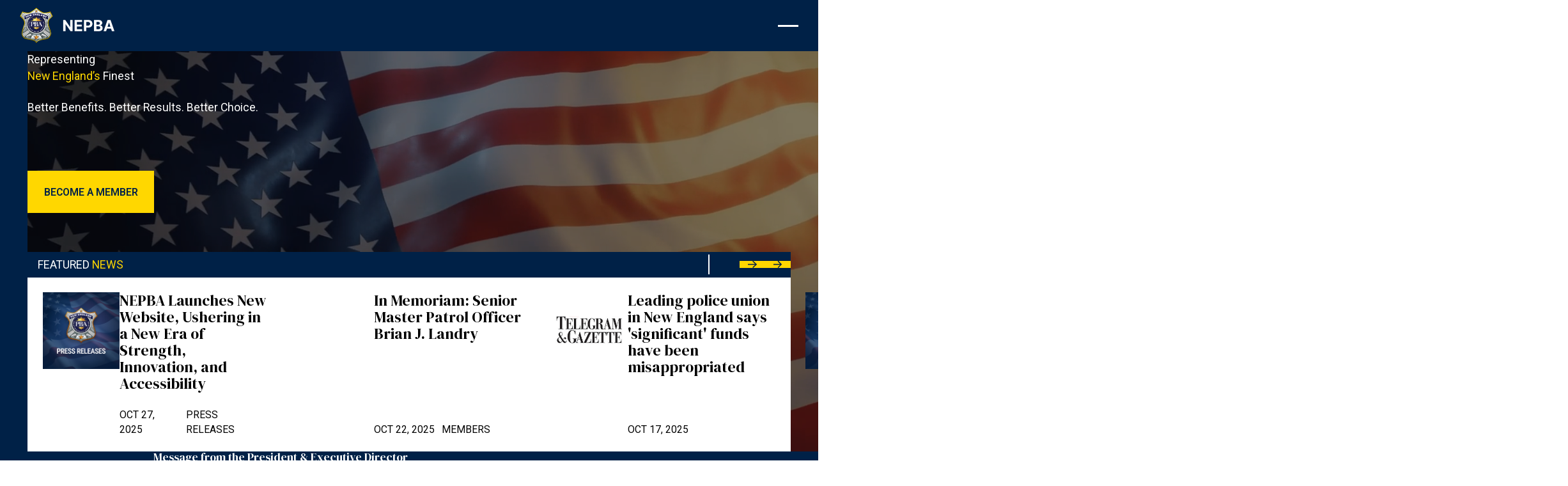

--- FILE ---
content_type: text/html
request_url: https://nepba.org/
body_size: 17208
content:
<!DOCTYPE html><!-- This site was created in Webflow. https://webflow.com --><!-- Last Published: Thu Oct 30 2025 17:38:08 GMT+0000 (Coordinated Universal Time) --><html data-wf-domain="nepba.org" data-wf-page="68b2911e81022e430840e7ca" data-wf-site="68b2911d81022e430840e767" lang="en"><head><meta charset="utf-8"/><title>New England Police Benevolent Association, Inc. – The fastest-growing law enforcement organization in the northeastern United States</title><meta content="Representing New England’s Finest. Better Benefits. Better Results. Better Choice." name="description"/><meta content="New England Police Benevolent Association, Inc. – The fastest-growing law enforcement organization in the northeastern United States" property="og:title"/><meta content="Representing New England’s Finest. Better Benefits. Better Results. Better Choice." property="og:description"/><meta content="https://cdn.prod.website-files.com/68b2911d81022e430840e767/68b3d5c15bee6d4f3bffe467_opengraph.jpg" property="og:image"/><meta content="New England Police Benevolent Association, Inc. – The fastest-growing law enforcement organization in the northeastern United States" property="twitter:title"/><meta content="Representing New England’s Finest. Better Benefits. Better Results. Better Choice." property="twitter:description"/><meta property="og:type" content="website"/><meta content="summary_large_image" name="twitter:card"/><meta content="width=device-width, initial-scale=1" name="viewport"/><meta content="Webflow" name="generator"/><link href="https://cdn.prod.website-files.com/68b2911d81022e430840e767/css/nepba-14a175.webflow.shared.b089765ba.min.css" rel="stylesheet" type="text/css"/><link href="https://fonts.googleapis.com" rel="preconnect"/><link href="https://fonts.gstatic.com" rel="preconnect" crossorigin="anonymous"/><script src="https://ajax.googleapis.com/ajax/libs/webfont/1.6.26/webfont.js" type="text/javascript"></script><script type="text/javascript">WebFont.load({  google: {    families: ["Roboto:regular,600,italic,600italic","DM Serif Display:regular,italic"]  }});</script><script type="text/javascript">!function(o,c){var n=c.documentElement,t=" w-mod-";n.className+=t+"js",("ontouchstart"in o||o.DocumentTouch&&c instanceof DocumentTouch)&&(n.className+=t+"touch")}(window,document);</script><link href="https://cdn.prod.website-files.com/68b2911d81022e430840e767/68b3d2e7747a7ae841e2c49a_favicon.png" rel="shortcut icon" type="image/x-icon"/><link href="https://cdn.prod.website-files.com/68b2911d81022e430840e767/68b3d2e4b22ee95bf90995d4_webclip.jpg" rel="apple-touch-icon"/><!-- Memberstack webflow package -->
<script data-memberstack-app="app_cmfai6e0r00c60wy77nds6tn2" src="https://static.memberstack.com/scripts/v1/memberstack.js" type="text/javascript"></script></head><body><div class="page_wrap"><div class="u-position-fixed"><div class="w-embed"><style>
:root {
  --grid-breakout: [full-start] minmax(0, 1fr) [content-start] repeat(var(--site--column-count), minmax(0, var(--site--column-width))) [content-end] minmax(0, 1fr) [full-end];
  --grid-breakout-single: [full-start] minmax(0, 1fr) [content-start] minmax(0, calc(100% - var(--site--margin) * 2)) [content-end] minmax(0, 1fr) [full-end];
}
::before, ::after {
	box-sizing: border-box;
}
.w-embed:before, .w-embed:after,
.w-richtext:before, .w-richtext:after {
	content: unset;
}
html {
	background-color: var(--_theme---background);
}
button {
	background-color: unset;
	padding: unset;
	text-align: inherit;
}
button:not(:disabled) {
	cursor: pointer;
}
video {
	width: 100%;
	object-fit: cover;
}
/* remove padding of empty element */
.wf-empty {
	padding: 0;
}
svg {
	max-width: 100%;
}
@media (prefers-color-scheme: light) {
	option { color: black; }
}
img::selection {
	background: transparent;
}
/* Typography */
body {
	text-transform: var(--_text-style---text-transform);
	font-smoothing: antialiased;
	-webkit-font-smoothing: antialiased;
}
/* Clear Defaults */
a:not([class]) {
	text-decoration: underline;
}
h1,h2,h3,h4,h5,h6,p,blockquote,label {
	font-family: inherit;
	font-size: inherit;
	font-weight: inherit;
	line-height: inherit;
	letter-spacing: inherit;
	text-transform: inherit;
	text-wrap: inherit;
	margin-top: 0;
	margin-bottom: 0;
}
select:has(option[value=""]:checked) {
	color: color-mix(in lab, currentcolor 60%, transparent)
}
/* Selection Color */
::selection {
	background-color: var(--_theme---selection--background);
	color: var(--_theme---selection--text);
}
/* Margin Trim */
:is(.u-margin-trim,.u-rich-text) > :not(:not(.w-condition-invisible,.u-cover-absolute,.u-ignore-trim) ~ :not(.w-condition-invisible,.u-cover-absolute,.u-ignore-trim)),
:is(.u-margin-trim,.u-rich-text) > :not(:not(.w-condition-invisible,.u-cover-absolute,.u-ignore-trim) ~ :not(.w-condition-invisible,.u-cover-absolute,.u-ignore-trim)).u-display-contents > :first-child {
	margin-top: 0;
}
:is(.u-margin-trim,.u-rich-text) > :not(:has(~ :not(.w-condition-invisible,.u-cover-absolute,.u-ignore-trim))),
:is(.u-margin-trim,.u-rich-text) > :not(:has(~ :not(.w-condition-invisible,.u-cover-absolute,.u-ignore-trim))).u-display-contents > :last-child {
	margin-bottom: 0;
}
/* Line Height Trim */
:is(h1,h2,h3,h4,h5,h6,p):not(.u-text-trim-off,:has([class*="u-text-style-"]))::before,
[class*="u-text-style-"]:not(.u-text-trim-off,:has(h1,h2,h3,h4,h5,h6,p))::before {
	content: "";
	display: table;
	margin-bottom: calc(-0.5lh + var(--_text-style---trim-top));
}
:is(h1,h2,h3,h4,h5,h6,p):not(.u-text-trim-off,:has([class*="u-text-style-"]))::after,
[class*="u-text-style-"]:not(.u-text-trim-off,:has(h1,h2,h3,h4,h5,h6,p))::after {
	content: "";
	display: table;
	margin-bottom: calc(-0.5lh + var(--_text-style---trim-bottom));
}
/* Rich Text Links */
.w-richtext a {
	position: relative;
	z-index: 4;
}
/* Line Clamp */
.u-line-clamp-1, .u-line-clamp-2, .u-line-clamp-3, .u-line-clamp-4 {
	-webkit-line-clamp: 1;
	-webkit-box-orient: vertical;
}
.u-line-clamp-2 { -webkit-line-clamp: 2; }
.u-line-clamp-3 { -webkit-line-clamp: 3; }
.u-line-clamp-4 { -webkit-line-clamp: 4; }
/* Child Contain */
.u-child-contain > * {
	width: 100%;
	max-width: inherit !important;
  margin-inline: 0 !important;
	margin-top: 0 !important;
}
/* Hide */
.u-hide-if-empty:empty,
.u-hide-if-empty:not(:has(> :not(.w-condition-invisible))),
.u-hide-if-empty-cms:not(:has(.w-dyn-item)),
.u-embed-js,
.u-embed-css {
	display: none !important;
}
/* Focus State */
a, button, :where([tabindex]), [data-outline] {
	outline-offset: var(--focus--offset-outer);
}
a:focus-visible,
button:focus-visible,
[tabindex]:focus-visible,
label:has(input:focus-visible) [data-outline] {
	outline-color: var(--_theme---text);
	outline-width: var(--focus--width);
	outline-style: solid;
}
/* Disabled */
[data-button]:has(button:disabled) {
	opacity: 0.5;
  pointer-events: none;
}
/* Play Button */
.button_toggle_wrap:has([aria-pressed="true"]) .button_toggle_play {
	opacity: 0;
}
.button_toggle_wrap:has([aria-pressed="true"]) .button_toggle_pause {
	opacity: 1;
}
/* Global / Clickable Component */
.wf-design-mode .clickable_wrap {
	z-index: 0;
}
.clickable_wrap a[href="#"] {
	display: none;
}
.clickable_wrap a[href="#"] ~ button {
	display: block;
}
/* Responsive Above */
@container threshold-large (width >= 62em) {
	.u-order-unset-above { order: unset !important; }
	.u-all-unset-above { all: unset !important; }
	.u-grid-below { display: flex !important; }
}
@container threshold-medium (width >= 48em) {
	.u-order-unset-above { order: unset !important; }
	.u-all-unset-above { all: unset !important; }
	.u-grid-below { display: flex !important; }
}
@container threshold-small (width >= 30em) {
	.u-order-unset-above { order: unset !important; }
	.u-all-unset-above { all: unset !important; }
	.u-grid-below { display: flex !important; }
}
/* Responsive Below */
@container threshold-large (width < 62em) {
	.u-order-unset-below { order: unset !important; }
	.u-all-unset-below { all: unset !important; }
	.u-grid-above { display: flex !important; }
}
@container threshold-medium (width < 48em) {
	.u-order-unset-below { order: unset !important; }
	.u-all-unset-below { all: unset !important; }
	.u-grid-above { display: flex !important; }
}
@container threshold-small (width < 30em) {
	.u-order-unset-below { order: unset !important; }
	.u-all-unset-below { all: unset !important; }
	.u-grid-above { display: flex !important; }
}
/* Form Radio */
.form_main_radio_label:has(input:checked) .form_main_radio_circle_inner {
	opacity: 1;
}
/* Form Checkbox */
.form_main_checkbox_label:has(input:checked) .form_main_checkbox_box {
	background-color: currentColor;
	border-color: currentColor;
}
.form_main_checkbox_label:has(input:checked) .form_main_checkbox_icon {
	opacity: 1;
}

/* Split Fix */
.u-split-fix div[style*="overflow: clip;"] { padding-block: 0.5em; margin-block: -0.5em; }
.u-split-fix div[style*="overflow: clip;"][style*="display: block"]:not(:first-child) { margin-top: -1em; }
.u-split-fix div[style*="overflow: clip;"][style*="display: block"]:not(:last-child) { margin-bottom: -1em; }
.u-split-fix div[style*="overflow: clip;"] { padding-inline: 0.2em; margin-inline: -0.2em; }

/* Memberstack */
.ms-modal {
	border-radius: 0;
}
.ms-modal__figure {
	margin-bottom: var(--_spacing---space--3);
}
.ms-modal__figure img, .ms-modal__figure svg {
    max-height: 5rem;
    object-fit: contain;
}
.ms-form__button {
	border-radius: 0 !important;
  text-align: center;
  color: var(--_button-style---text) !important;
}

/* External Link */
.clickable_wrap.is-external { display: none; }
.clickable_wrap:not(.is-external) { display: block; }

.card_primary_wrap:has(.clickable_wrap.is-external a.clickable_link[href]:not([href=""]):not([href="#"]):not([href^="javascript:"])) .clickable_wrap.is-external {
  display: block;
}
.card_primary_wrap:has(.clickable_wrap.is-external a.clickable_link[href]:not([href=""]):not([href="#"]):not([href^="javascript:"])) .clickable_wrap:not(.is-external) {
  display: none;
}

/* LinkedIn */
.linkedin_wrap:not([href]),
.linkedin_wrap[href=""],
.linkedin_wrap[href="#"],
.linkedin_wrap[href^="javascript:"] {
  display: none !important;
}




/* Split Fix */
.u-split-fix div[style*="overflow: clip;"] { padding-block: 0.5em; margin-block: -0.5em; }
.u-split-fix div[style*="overflow: clip;"][style*="display: block"]:not(:first-child) { margin-top: -1em; }
.u-split-fix div[style*="overflow: clip;"][style*="display: block"]:not(:last-child) { margin-bottom: -1em; }
.u-split-fix div[style*="overflow: clip;"] { padding-inline: 0.2em; margin-inline: -0.2em; }


</style></div></div><div class="guide_wrap"><div class="w-embed"><style>
html.wf-design-mode .guide_wrap {
	display: block;
}
.guide_layout {
	counter-reset: gridguides;
}
.guide_layout > div::before {
  counter-increment: gridguides;
  content: counter(gridguides);
}
</style></div><div data-padding-bottom="none" data-padding-top="none" class="guide_contain u-container"><div class="guide_layout"><div class="guide_column"></div><div class="guide_column"></div><div class="guide_column"></div><div class="guide_column"></div><div class="guide_column"></div><div class="guide_column"></div><div class="guide_column"></div><div class="guide_column"></div><div class="guide_column"></div><div class="guide_column"></div><div class="guide_column"></div><div class="guide_column"></div><div class="guide_column"></div><div class="guide_column"></div><div class="guide_column"></div><div class="guide_column"></div><div class="guide_column"></div><div class="guide_column"></div><div class="guide_column"></div><div class="guide_column"></div><div class="guide_column"></div><div class="guide_column"></div><div class="guide_column"></div><div class="guide_column"></div></div></div></div><header data-wf--nav--nav-position="overlap" class="nav_component w-variant-dd866659-1d7d-6447-6461-66ca86ca367f"><div class="w-embed"><style>
body:has(.nav_component .w-nav-button.w--open):not(:has(.nav_desktop_wrap:not(.w-condition-invisible))) { overflow: hidden; }
/* on smaller screens */
@media (width < 65em) {
	/* disable scroll when mobile menu is open */
	body:has(.nav_component .w-nav-button.w--open) { overflow: hidden; }
  
  /* Login Button Remove Border */
  .nav_buttons_item .button_main_wrap {
    width: 100%;
  }
}
/* on larger screens */
@container (min-width: 65em) {
	/* show desktop nav & dropdown backdrop */
	.nav_desktop_wrap, .nav_dropdown_backdrop { display: block; }
	/* hide mobile nav & mobile menu backdrop */
	.nav_desktop_wrap:not(.w-condition-invisible) ~ .nav_mobile_wrap, .nav_desktop_wrap:not(.w-condition-invisible) ~ .nav_menu_backdrop { display: none; }
  
	/* Login Button Remove Border */
  .nav_buttons_item.is-main .button_main_wrap {
    border-top: none;
    border-bottom: none;
  }
}
/* dropdown list: initial state */
html:not(.wf-design-mode) .nav_dropdown_component > .w-dropdown-list {
	/* removes display none to enable css transitions */
	display: grid !important;
	grid-template-columns: minmax(0, 1fr);
	/* sets list to 0 height by default */
	grid-template-rows: 0fr;
	transition: grid-template-rows var(--nav--dropdown-close-duration);
	/* makes list content not focusable when closed */
	visibility: hidden;
	opacity: 0;
}
/* makes list content focusable when opened */
html:not(.wf-design-mode) .nav_dropdown_component > .w-dropdown-list.w--open {
	visibility: visible;
	opacity: 1;
}
/* sets list child to overflow hidden to enable css height transition */
.nav_dropdown_component > .w-dropdown-list > * {
	overflow: hidden;
}
/* set open state of dropdown list */
.nav_dropdown_component:has(> .w-dropdown-toggle[aria-expanded="true"]) > .w-dropdown-list {
	--nav--dropdown-close-duration: var(--nav--dropdown-open-duration);
	grid-template-rows: 1fr;
}
/* on desktop, delay dropdown opening if another dropdown is open */
.nav_desktop_wrap:has(.nav_dropdown_component > .w-dropdown-toggle.w--open[aria-expanded="false"]) .nav_dropdown_component:has(> .w--open[aria-expanded="true"]) > .w-dropdown-list {
	transition-delay: var(--nav--dropdown-close-duration);
}
/* reveal dropdown backdrop when dropdown open */
.nav_dropdown_backdrop {
	transition: opacity var(--nav--dropdown-close-duration);
}
body:has(.nav_dropdown_component > [aria-expanded="true"]) .nav_dropdown_backdrop {
	opacity: 1;
}
/* rotate arrow inside open dropdown */
.w-dropdown-toggle[aria-expanded="true"] .nav_links_svg {
	transform: rotate(-180deg);
}
/* fade out other dropdown links when link is hovered */
@media (hover: hover) and (pointer: fine) {
	body:has(.nav_dropdown_item:hover) .nav_dropdown_item:not(:hover) > * > * {
		opacity: 0.5;
	}
}
/* animate first hamburger line when opened */
.nav_component .w-nav-button.w--open > * > :first-child {
	transform: translateY(calc(var(--nav--hamburger-thickness) * 0.5 + var(--nav--hamburger-gap) * 0.5)) rotate(-45deg);
}
/* animate second hamburger line when opened */
.nav_component .w-nav-button.w--open > * > :last-child {
	transform: translateY(calc(var(--nav--hamburger-thickness) * -0.5 + var(--nav--hamburger-gap) * -0.5)) rotate(45deg);
}
/* reveal mobile menu backdrop on menu open */
.nav_menu_backdrop {
	transition: opacity var(--nav--menu-close-duration);
}
.nav_component:has(.w-nav-button.w--open) .nav_menu_backdrop {
	opacity: 1;
}
/* menu animations */
@keyframes menuOpen {
 from { clip-path: polygon(0 0, 100% 0, 100% 0, 0 0); }
 to { clip-path: polygon(0 0, 100% 0, 100% 100%, 0 100%); }
}
@keyframes menuClose {
 from { clip-path: polygon(0 0, 100% 0, 100% 100%, 0 100%); }
 to { clip-path: polygon(0 0, 100% 0, 100% 0, 0 0); }
}
/* menu open */
.nav_component:has(.w-nav-button.w--open) .w-nav-menu {
	animation: menuOpen var(--nav--menu-open-duration) ease-in-out forwards;
}
/* menu close */
.nav_component:has(.w-nav-button:not(.w--open)) .w-nav-menu {
	animation: menuClose var(--nav--menu-close-duration) ease-in-out forwards;
}
/* position overflow to top of screen */
.nav_component .w-nav-overlay {
 top: 0;
 min-height: 100vh;
}
/* search focus underline */
.nav_search_wrap:has(input:focus-visible) {
	border-color: var(--_theme---text);
}
/* open dropdown on mobile */
.nav_mobile_wrap [data-open-on-mobile] > .w-dropdown-toggle {
	display: none;
}
.nav_mobile_wrap [data-open-on-mobile] > .w-dropdown-list {
	visibility: visible;
	opacity: 1;
	display: block;
	grid-template-rows: 1fr;
}
/* Rotate Nav Banner Arrow When External Link */
a[target="_blank"] .nav_banner_svg {
	transform: rotate(-45deg);
}
/* nav banner */
html:has(.nav_banner_wrap:not(.w-condition-invisible)):not(.hide-nav-banner) {
	--nav--height-total: calc(var(--nav--banner-height) + var(--nav--height));
}
.hide-nav-banner .nav_banner_wrap {
	display: none;
}
.wf-design-mode .nav_mobile_menu_wrap {
	width: 100%;
}
</style></div><a href="#main" class="nav_skip_wrap w-inline-block"><div class="nav_skip_text u-text-style-small">Skip to main content</div></a><div class="nav_desktop_wrap"><div class="nav_desktop_contain"><div class="nav_desktop_layout"><div class="nav_desktop_logo_wrap"><a aria-label="Home Page" href="/" aria-current="page" class="nav_desktop_logo u-height-full w-inline-block w--current"><div STYLE="" class="u-max-width-full"><img src="https://cdn.prod.website-files.com/68b2911d81022e430840e767/68b292636ac21db37bde427b_8d3276b987ab2d009841f212891bdd77_logo-text.png" loading="lazy" alt="NEPBA" class="u-svg"/></div></a></div><nav data-wf--menu--variant="desktop" class="nav_links_component w-variant-23049969-09ac-2789-520b-3c6ae895bbc6"><ul role="list" class="nav_links_wrap w-variant-23049969-09ac-2789-520b-3c6ae895bbc6 w-list-unstyled"><li class="nav_links_item"><div data-delay="400" data-hover="true" class="nav_dropdown_component w-dropdown"><div class="nav_links_link w-variant-23049969-09ac-2789-520b-3c6ae895bbc6 w-dropdown-toggle"><div class="nav_links_text u-text-transform-uppercase u-text-style-small u-weight-bold">About Us</div><div class="nav_links_svg"><svg data-wf--icon-arrow--direction="bottom" viewBox="0 0 66 70" fill="none" width="100%" height="100%" aria-hidden="true" class="u-svg w-variant-caa8b8e9-e8ec-6eb3-4526-30f19f7326f5"><path d="M17 2L50 34.9999L17 68" class="u-path"></path></svg></div></div><nav class="nav_dropdown_main_wrap w-variant-23049969-09ac-2789-520b-3c6ae895bbc6 w-dropdown-list"><div class="nav_dropdown_main_content"><div data-lenis-prevent="" class="nav_dropdown_main_scroll w-variant-23049969-09ac-2789-520b-3c6ae895bbc6"><ul role="list" class="nav_dropdown_list"><li class="nav_dropdown_item"><a href="/about-us" class="nav_dropdown_link w-variant-23049969-09ac-2789-520b-3c6ae895bbc6 w-inline-block"><div class="nav_dropdown_text w-variant-23049969-09ac-2789-520b-3c6ae895bbc6">About Us</div></a><a href="/our-staff" class="nav_dropdown_link w-variant-23049969-09ac-2789-520b-3c6ae895bbc6 w-inline-block"><div class="nav_dropdown_text w-variant-23049969-09ac-2789-520b-3c6ae895bbc6">Our Staff</div></a></li><li class="nav_dropdown_item"><a href="/executive-committee" class="nav_dropdown_link w-variant-23049969-09ac-2789-520b-3c6ae895bbc6 w-inline-block"><div class="nav_dropdown_text w-variant-23049969-09ac-2789-520b-3c6ae895bbc6">Executive Committee</div></a></li><li class="nav_dropdown_item"><a href="/our-attorneys" class="nav_dropdown_link w-variant-23049969-09ac-2789-520b-3c6ae895bbc6 w-inline-block"><div class="nav_dropdown_text w-variant-23049969-09ac-2789-520b-3c6ae895bbc6">Our Attorneys</div></a></li><li class="nav_dropdown_item"><a href="/our-representatives" class="nav_dropdown_link w-variant-23049969-09ac-2789-520b-3c6ae895bbc6 w-inline-block"><div class="nav_dropdown_text w-variant-23049969-09ac-2789-520b-3c6ae895bbc6">Our Representatives</div></a></li></ul></div></div></nav></div></li><li class="nav_links_item"><a href="/news" class="nav_links_link w-variant-23049969-09ac-2789-520b-3c6ae895bbc6 w-inline-block"><div class="nav_links_text u-text-transform-uppercase u-text-style-small u-weight-bold">News</div></a></li><li class="nav_links_item"><a href="https://camelotemb.com/nepba/" target="_blank" class="nav_links_link w-variant-23049969-09ac-2789-520b-3c6ae895bbc6 w-inline-block"><div class="nav_links_text u-text-transform-uppercase u-text-style-small u-weight-bold">Shop</div></a></li><li class="nav_links_item"><a href="/donate" class="nav_links_link w-variant-23049969-09ac-2789-520b-3c6ae895bbc6 w-inline-block"><div class="nav_links_text u-text-transform-uppercase u-text-style-small u-weight-bold">Donate</div></a></li><li class="nav_links_item"><a href="/contact-us" class="nav_links_link w-variant-23049969-09ac-2789-520b-3c6ae895bbc6 w-inline-block"><div class="nav_links_text u-text-transform-uppercase u-text-style-small u-weight-bold">Contact Us</div></a></li></ul><ul data-ms-content="members" role="list" class="nav_links_wrap w-variant-23049969-09ac-2789-520b-3c6ae895bbc6 is-members w-list-unstyled"><li class="nav_links_item"><div data-delay="400" data-hover="true" class="nav_dropdown_component w-dropdown"><div class="nav_links_link w-variant-23049969-09ac-2789-520b-3c6ae895bbc6 w-dropdown-toggle"><div class="nav_links_text u-text-transform-uppercase u-text-style-small u-weight-bold">States</div><div class="nav_links_svg"><svg data-wf--icon-arrow--direction="bottom" viewBox="0 0 66 70" fill="none" width="100%" height="100%" aria-hidden="true" class="u-svg w-variant-caa8b8e9-e8ec-6eb3-4526-30f19f7326f5"><path d="M17 2L50 34.9999L17 68" class="u-path"></path></svg></div></div><nav class="nav_dropdown_main_wrap w-variant-23049969-09ac-2789-520b-3c6ae895bbc6 w-dropdown-list"><div class="nav_dropdown_main_content"><div data-lenis-prevent="" class="nav_dropdown_main_scroll w-variant-23049969-09ac-2789-520b-3c6ae895bbc6"><div class="w-dyn-list"><div role="list" class="nav_dropdown_list w-dyn-items"><div role="listitem" class="nav_dropdown_item w-dyn-item"><a href="/members/states/maine" class="nav_dropdown_link w-variant-23049969-09ac-2789-520b-3c6ae895bbc6 w-inline-block"><div class="nav_dropdown_text w-variant-23049969-09ac-2789-520b-3c6ae895bbc6">Maine</div></a></div><div role="listitem" class="nav_dropdown_item w-dyn-item"><a href="/members/states/rhode-island" class="nav_dropdown_link w-variant-23049969-09ac-2789-520b-3c6ae895bbc6 w-inline-block"><div class="nav_dropdown_text w-variant-23049969-09ac-2789-520b-3c6ae895bbc6">Rhode Island</div></a></div><div role="listitem" class="nav_dropdown_item w-dyn-item"><a href="/members/states/new-hampshire" class="nav_dropdown_link w-variant-23049969-09ac-2789-520b-3c6ae895bbc6 w-inline-block"><div class="nav_dropdown_text w-variant-23049969-09ac-2789-520b-3c6ae895bbc6">New Hampshire</div></a></div><div role="listitem" class="nav_dropdown_item w-dyn-item"><a href="/members/states/massachusetts" class="nav_dropdown_link w-variant-23049969-09ac-2789-520b-3c6ae895bbc6 w-inline-block"><div class="nav_dropdown_text w-variant-23049969-09ac-2789-520b-3c6ae895bbc6">Massachusetts</div></a></div><div role="listitem" class="nav_dropdown_item w-dyn-item"><a href="/members/states/vermont" class="nav_dropdown_link w-variant-23049969-09ac-2789-520b-3c6ae895bbc6 w-inline-block"><div class="nav_dropdown_text w-variant-23049969-09ac-2789-520b-3c6ae895bbc6">Vermont</div></a></div></div></div></div></div></nav></div></li><li class="nav_links_item"><div data-delay="400" data-hover="true" class="nav_dropdown_component w-dropdown"><div class="nav_links_link w-variant-23049969-09ac-2789-520b-3c6ae895bbc6 w-dropdown-toggle"><div class="nav_links_text u-text-transform-uppercase u-text-style-small u-weight-bold">Benefits</div><div class="nav_links_svg"><svg data-wf--icon-arrow--direction="bottom" viewBox="0 0 66 70" fill="none" width="100%" height="100%" aria-hidden="true" class="u-svg w-variant-caa8b8e9-e8ec-6eb3-4526-30f19f7326f5"><path d="M17 2L50 34.9999L17 68" class="u-path"></path></svg></div></div><nav class="nav_dropdown_main_wrap w-variant-23049969-09ac-2789-520b-3c6ae895bbc6 w-dropdown-list"><div class="nav_dropdown_main_content"><div data-lenis-prevent="" class="nav_dropdown_main_scroll w-variant-23049969-09ac-2789-520b-3c6ae895bbc6"><div class="w-dyn-list"><div role="list" class="nav_dropdown_list w-dyn-items"><div role="listitem" class="nav_dropdown_item w-dyn-item"><a href="/members/benefits/life-income-protection-ty46s" class="nav_dropdown_link w-variant-23049969-09ac-2789-520b-3c6ae895bbc6 w-inline-block"><div class="nav_dropdown_text w-variant-23049969-09ac-2789-520b-3c6ae895bbc6">Life &amp; Income Protection</div></a></div><div role="listitem" class="nav_dropdown_item w-dyn-item"><a href="/members/benefits/health-wellness-pbm0l" class="nav_dropdown_link w-variant-23049969-09ac-2789-520b-3c6ae895bbc6 w-inline-block"><div class="nav_dropdown_text w-variant-23049969-09ac-2789-520b-3c6ae895bbc6">Wellness &amp; Health</div></a></div><div role="listitem" class="nav_dropdown_item w-dyn-item"><a href="/members/benefits/additional-member-benefits" class="nav_dropdown_link w-variant-23049969-09ac-2789-520b-3c6ae895bbc6 w-inline-block"><div class="nav_dropdown_text w-variant-23049969-09ac-2789-520b-3c6ae895bbc6">Additional Member Benefits</div></a></div></div></div></div></div></nav></div></li><li class="nav_links_item"><a href="/members/welleness-health" class="nav_links_link w-variant-23049969-09ac-2789-520b-3c6ae895bbc6 w-inline-block"><div class="nav_links_text u-text-transform-uppercase u-text-style-small u-weight-bold">Wellness &amp; Health</div></a></li><li class="nav_links_item"><a href="/members/forms" class="nav_links_link w-variant-23049969-09ac-2789-520b-3c6ae895bbc6 w-inline-block"><div class="nav_links_text u-text-transform-uppercase u-text-style-small u-weight-bold">Forms</div></a></li><li class="nav_links_item"><a href="/members/gallery" class="nav_links_link w-variant-23049969-09ac-2789-520b-3c6ae895bbc6 w-inline-block"><div class="nav_links_text u-text-transform-uppercase u-text-style-small u-weight-bold">Gallery</div></a></li><li class="nav_links_item"><a href="/members/meeting-events" class="nav_links_link w-variant-23049969-09ac-2789-520b-3c6ae895bbc6 w-inline-block"><div class="nav_links_text u-text-transform-uppercase u-text-style-small u-weight-bold">Meeting &amp; Events</div></a></li></ul><ul role="list" class="nav_actions_wrap w-variant-23049969-09ac-2789-520b-3c6ae895bbc6 w-list-unstyled"><li data-ms-content="members" class="nav_links_item is-account"><div data-delay="400" data-hover="true" class="nav_dropdown_component w-dropdown"><div class="nav_links_link w-variant-23049969-09ac-2789-520b-3c6ae895bbc6 w-dropdown-toggle"><div class="nav_links_text u-text-transform-uppercase u-text-style-small u-weight-bold">Account</div><div class="nav_links_svg"><svg data-wf--icon-arrow--direction="bottom" viewBox="0 0 66 70" fill="none" width="100%" height="100%" aria-hidden="true" class="u-svg w-variant-caa8b8e9-e8ec-6eb3-4526-30f19f7326f5"><path d="M17 2L50 34.9999L17 68" class="u-path"></path></svg></div></div><nav class="nav_dropdown_main_wrap w-variant-23049969-09ac-2789-520b-3c6ae895bbc6 w-dropdown-list"><div class="nav_dropdown_main_content"><div data-lenis-prevent="" class="nav_dropdown_main_scroll w-variant-23049969-09ac-2789-520b-3c6ae895bbc6"><ul role="list" class="nav_dropdown_list"><li class="nav_dropdown_item"><a href="/members/account" class="nav_dropdown_link w-variant-23049969-09ac-2789-520b-3c6ae895bbc6 w-inline-block"><div class="nav_dropdown_text w-variant-23049969-09ac-2789-520b-3c6ae895bbc6">Profile</div></a></li><li class="nav_dropdown_item"><a data-ms-action="logout" href="#" class="nav_dropdown_link w-variant-23049969-09ac-2789-520b-3c6ae895bbc6 w-inline-block"><div class="nav_dropdown_text w-variant-23049969-09ac-2789-520b-3c6ae895bbc6">Logout</div></a></li></ul></div></div></nav></div></li><li data-ms-content="!members" class="nav_buttons_item is-main w-variant-23049969-09ac-2789-520b-3c6ae895bbc6"><div data-wf--button-main--style="secondary" data-ms-modal="login" class="button_main_wrap w-variant-e85564cd-af30-a478-692b-71732aefb3ab u-height-full" data-button=" "><div class="clickable_wrap u-cover-absolute"><a target="" href="#" class="clickable_link w-inline-block"><span class="clickable_text u-sr-only">Login</span></a><button type="button" class="clickable_btn"><span class="clickable_text u-sr-only">Login</span></button></div><div aria-hidden="true" class="button_main_text u-text-style-small u-text-transform-uppercase u-weight-bold">Login</div></div></li><li data-ms-content="!members" class="nav_buttons_item"><div data-wf--button-main--style="primary" class="button_main_wrap u-height-full" data-button=" "><div class="clickable_wrap u-cover-absolute"><a target="" href="/sign-up" class="clickable_link w-inline-block"><span class="clickable_text u-sr-only">Become a Member</span></a><button type="button" class="clickable_btn"><span class="clickable_text u-sr-only">Become a Member</span></button></div><div aria-hidden="true" class="button_main_text u-text-style-small u-text-transform-uppercase u-weight-bold">Become a Member</div></div></li></ul></nav></div></div><div data-ms-content="members" class="nav_desktop_contain"><div class="nav_desktop_layout is-secondary"><nav data-wf--menu-private--variant="desktop" class="nav_links_component w-variant-6ea9525e-cdfc-c5fb-e214-f6883c037156"><ul role="list" class="nav_links_wrap w-variant-6ea9525e-cdfc-c5fb-e214-f6883c037156 w-list-unstyled"><li ms-code-customfield="local" class="nav_links_item"><div data-delay="400" data-hover="true" class="nav_dropdown_component w-dropdown"><div class="nav_links_link w-variant-6ea9525e-cdfc-c5fb-e214-f6883c037156 w-dropdown-toggle"><a href="/members/states" class="nav_links_text u-text-transform-uppercase u-text-style-small u-weight-bold">States</a><div class="nav_links_svg"><svg data-wf--icon-arrow--direction="bottom" viewBox="0 0 66 70" fill="none" width="100%" height="100%" aria-hidden="true" class="u-svg w-variant-caa8b8e9-e8ec-6eb3-4526-30f19f7326f5"><path d="M17 2L50 34.9999L17 68" class="u-path"></path></svg></div></div><nav class="nav_dropdown_main_wrap w-variant-6ea9525e-cdfc-c5fb-e214-f6883c037156 w-dropdown-list"><div class="nav_dropdown_main_content"><div data-lenis-prevent="" class="nav_dropdown_main_scroll w-variant-6ea9525e-cdfc-c5fb-e214-f6883c037156"><div class="w-dyn-list"><div role="list" class="nav_dropdown_list w-dyn-items"><div role="listitem" class="nav_dropdown_item w-dyn-item"><a href="/members/states/maine" class="nav_dropdown_link w-variant-6ea9525e-cdfc-c5fb-e214-f6883c037156 w-inline-block"><div class="nav_dropdown_text w-variant-6ea9525e-cdfc-c5fb-e214-f6883c037156">Maine</div></a></div><div role="listitem" class="nav_dropdown_item w-dyn-item"><a href="/members/states/rhode-island" class="nav_dropdown_link w-variant-6ea9525e-cdfc-c5fb-e214-f6883c037156 w-inline-block"><div class="nav_dropdown_text w-variant-6ea9525e-cdfc-c5fb-e214-f6883c037156">Rhode Island</div></a></div><div role="listitem" class="nav_dropdown_item w-dyn-item"><a href="/members/states/new-hampshire" class="nav_dropdown_link w-variant-6ea9525e-cdfc-c5fb-e214-f6883c037156 w-inline-block"><div class="nav_dropdown_text w-variant-6ea9525e-cdfc-c5fb-e214-f6883c037156">New Hampshire</div></a></div><div role="listitem" class="nav_dropdown_item w-dyn-item"><a href="/members/states/massachusetts" class="nav_dropdown_link w-variant-6ea9525e-cdfc-c5fb-e214-f6883c037156 w-inline-block"><div class="nav_dropdown_text w-variant-6ea9525e-cdfc-c5fb-e214-f6883c037156">Massachusetts</div></a></div><div role="listitem" class="nav_dropdown_item w-dyn-item"><a href="/members/states/vermont" class="nav_dropdown_link w-variant-6ea9525e-cdfc-c5fb-e214-f6883c037156 w-inline-block"><div class="nav_dropdown_text w-variant-6ea9525e-cdfc-c5fb-e214-f6883c037156">Vermont</div></a></div></div></div></div></div></nav></div></li><li class="nav_links_item"><div data-delay="400" data-hover="true" class="nav_dropdown_component w-dropdown"><div class="nav_links_link w-variant-6ea9525e-cdfc-c5fb-e214-f6883c037156 w-dropdown-toggle"><div class="nav_links_text u-text-transform-uppercase u-text-style-small u-weight-bold">Benefits</div><div class="nav_links_svg"><svg data-wf--icon-arrow--direction="bottom" viewBox="0 0 66 70" fill="none" width="100%" height="100%" aria-hidden="true" class="u-svg w-variant-caa8b8e9-e8ec-6eb3-4526-30f19f7326f5"><path d="M17 2L50 34.9999L17 68" class="u-path"></path></svg></div></div><nav class="nav_dropdown_main_wrap w-variant-6ea9525e-cdfc-c5fb-e214-f6883c037156 w-dropdown-list"><div class="nav_dropdown_main_content"><div data-lenis-prevent="" class="nav_dropdown_main_scroll w-variant-6ea9525e-cdfc-c5fb-e214-f6883c037156"><div class="w-dyn-list"><div role="list" class="nav_dropdown_list w-dyn-items"><div role="listitem" class="nav_dropdown_item w-dyn-item"><a href="/members/benefits/life-income-protection-ty46s" class="nav_dropdown_link w-variant-6ea9525e-cdfc-c5fb-e214-f6883c037156 w-inline-block"><div class="nav_dropdown_text w-variant-6ea9525e-cdfc-c5fb-e214-f6883c037156">Life &amp; Income Protection</div></a></div><div role="listitem" class="nav_dropdown_item w-dyn-item"><a href="/members/benefits/health-wellness-pbm0l" class="nav_dropdown_link w-variant-6ea9525e-cdfc-c5fb-e214-f6883c037156 w-inline-block"><div class="nav_dropdown_text w-variant-6ea9525e-cdfc-c5fb-e214-f6883c037156">Wellness &amp; Health</div></a></div><div role="listitem" class="nav_dropdown_item w-dyn-item"><a href="/members/benefits/additional-member-benefits" class="nav_dropdown_link w-variant-6ea9525e-cdfc-c5fb-e214-f6883c037156 w-inline-block"><div class="nav_dropdown_text w-variant-6ea9525e-cdfc-c5fb-e214-f6883c037156">Additional Member Benefits</div></a></div></div></div></div></div></nav></div></li><li class="nav_links_item"><a href="/members/trainings" class="nav_links_link w-variant-6ea9525e-cdfc-c5fb-e214-f6883c037156 w-inline-block"><div class="nav_links_text u-text-transform-uppercase u-text-style-small u-weight-bold">Trainings</div></a></li><li class="nav_links_item"><a href="/members/welleness-health" class="nav_links_link w-variant-6ea9525e-cdfc-c5fb-e214-f6883c037156 w-inline-block"><div class="nav_links_text u-text-transform-uppercase u-text-style-small u-weight-bold">Wellness &amp; Health</div></a></li><li ms-code-customfield="local" class="nav_links_item"><div data-delay="400" data-hover="true" class="nav_dropdown_component w-dropdown"><div class="nav_links_link w-variant-6ea9525e-cdfc-c5fb-e214-f6883c037156 w-dropdown-toggle"><div class="nav_links_text u-text-transform-uppercase u-text-style-small u-weight-bold">Forms</div><div class="nav_links_svg"><svg data-wf--icon-arrow--direction="bottom" viewBox="0 0 66 70" fill="none" width="100%" height="100%" aria-hidden="true" class="u-svg w-variant-caa8b8e9-e8ec-6eb3-4526-30f19f7326f5"><path d="M17 2L50 34.9999L17 68" class="u-path"></path></svg></div></div><nav class="nav_dropdown_main_wrap w-variant-6ea9525e-cdfc-c5fb-e214-f6883c037156 w-dropdown-list"><div class="nav_dropdown_main_content"><div data-lenis-prevent="" class="nav_dropdown_main_scroll w-variant-6ea9525e-cdfc-c5fb-e214-f6883c037156"><ul role="list" class="nav_dropdown_list"><li class="nav_dropdown_item"><a href="/members/forms" class="nav_dropdown_link w-variant-6ea9525e-cdfc-c5fb-e214-f6883c037156 w-inline-block"><div class="nav_dropdown_text w-variant-6ea9525e-cdfc-c5fb-e214-f6883c037156">All Forms</div></a></li><li class="nav_dropdown_item"><a href="/members/dues-deduction" class="nav_dropdown_link w-variant-6ea9525e-cdfc-c5fb-e214-f6883c037156 w-inline-block"><div class="nav_dropdown_text w-variant-6ea9525e-cdfc-c5fb-e214-f6883c037156">Dues Deduction Form</div></a></li></ul></div></div></nav></div></li><li class="nav_links_item"><a href="/members/gallery" class="nav_links_link w-variant-6ea9525e-cdfc-c5fb-e214-f6883c037156 w-inline-block"><div class="nav_links_text u-text-transform-uppercase u-text-style-small u-weight-bold">Gallery</div></a></li><li class="nav_links_item"><a href="/members/meeting-events" class="nav_links_link w-variant-6ea9525e-cdfc-c5fb-e214-f6883c037156 w-inline-block"><div class="nav_links_text u-text-transform-uppercase u-text-style-small u-weight-bold">Meeting &amp; Events</div></a></li></ul></nav></div></div></div><div data-animation="default" data-collapse="all" data-duration="400" data-easing="ease" data-easing2="ease" role="banner" class="nav_mobile_wrap w-nav"><div class="nav_mobile_contain"><div class="nav_mobile_layout"><a aria-label="Home Page" href="/" aria-current="page" class="nav_mobile_logo w-inline-block w--current"><div STYLE="" class="u-max-width-full"><img src="https://cdn.prod.website-files.com/68b2911d81022e430840e767/68b292636ac21db37bde427b_8d3276b987ab2d009841f212891bdd77_logo-text.png" loading="lazy" alt="NEPBA" class="u-svg"/></div></a><nav role="navigation" class="nav_mobile_menu_wrap w-nav-menu"><div data-lenis-prevent="" class="nav_mobile_menu_scroll"><nav data-wf--menu--variant="mobile" class="nav_links_component"><ul role="list" class="nav_links_wrap w-list-unstyled"><li class="nav_links_item"><div data-delay="400" data-hover="true" class="nav_dropdown_component w-dropdown"><div class="nav_links_link w-dropdown-toggle"><div class="nav_links_text u-text-transform-uppercase u-text-style-small u-weight-bold">About Us</div><div class="nav_links_svg"><svg data-wf--icon-arrow--direction="bottom" viewBox="0 0 66 70" fill="none" width="100%" height="100%" aria-hidden="true" class="u-svg w-variant-caa8b8e9-e8ec-6eb3-4526-30f19f7326f5"><path d="M17 2L50 34.9999L17 68" class="u-path"></path></svg></div></div><nav class="nav_dropdown_main_wrap w-dropdown-list"><div class="nav_dropdown_main_content"><div data-lenis-prevent="" class="nav_dropdown_main_scroll"><ul role="list" class="nav_dropdown_list"><li class="nav_dropdown_item"><a href="/about-us" class="nav_dropdown_link w-inline-block"><div class="nav_dropdown_text">About Us</div></a><a href="/our-staff" class="nav_dropdown_link w-inline-block"><div class="nav_dropdown_text">Our Staff</div></a></li><li class="nav_dropdown_item"><a href="/executive-committee" class="nav_dropdown_link w-inline-block"><div class="nav_dropdown_text">Executive Committee</div></a></li><li class="nav_dropdown_item"><a href="/our-attorneys" class="nav_dropdown_link w-inline-block"><div class="nav_dropdown_text">Our Attorneys</div></a></li><li class="nav_dropdown_item"><a href="/our-representatives" class="nav_dropdown_link w-inline-block"><div class="nav_dropdown_text">Our Representatives</div></a></li></ul></div></div></nav></div></li><li class="nav_links_item"><a href="/news" class="nav_links_link w-inline-block"><div class="nav_links_text u-text-transform-uppercase u-text-style-small u-weight-bold">News</div></a></li><li class="nav_links_item"><a href="https://camelotemb.com/nepba/" target="_blank" class="nav_links_link w-inline-block"><div class="nav_links_text u-text-transform-uppercase u-text-style-small u-weight-bold">Shop</div></a></li><li class="nav_links_item"><a href="/donate" class="nav_links_link w-inline-block"><div class="nav_links_text u-text-transform-uppercase u-text-style-small u-weight-bold">Donate</div></a></li><li class="nav_links_item"><a href="/contact-us" class="nav_links_link w-inline-block"><div class="nav_links_text u-text-transform-uppercase u-text-style-small u-weight-bold">Contact Us</div></a></li></ul><ul data-ms-content="members" role="list" class="nav_links_wrap is-members w-list-unstyled"><li class="nav_links_item"><div data-delay="400" data-hover="true" class="nav_dropdown_component w-dropdown"><div class="nav_links_link w-dropdown-toggle"><div class="nav_links_text u-text-transform-uppercase u-text-style-small u-weight-bold">States</div><div class="nav_links_svg"><svg data-wf--icon-arrow--direction="bottom" viewBox="0 0 66 70" fill="none" width="100%" height="100%" aria-hidden="true" class="u-svg w-variant-caa8b8e9-e8ec-6eb3-4526-30f19f7326f5"><path d="M17 2L50 34.9999L17 68" class="u-path"></path></svg></div></div><nav class="nav_dropdown_main_wrap w-dropdown-list"><div class="nav_dropdown_main_content"><div data-lenis-prevent="" class="nav_dropdown_main_scroll"><div class="w-dyn-list"><div role="list" class="nav_dropdown_list w-dyn-items"><div role="listitem" class="nav_dropdown_item w-dyn-item"><a href="/members/states/maine" class="nav_dropdown_link w-inline-block"><div class="nav_dropdown_text">Maine</div></a></div><div role="listitem" class="nav_dropdown_item w-dyn-item"><a href="/members/states/rhode-island" class="nav_dropdown_link w-inline-block"><div class="nav_dropdown_text">Rhode Island</div></a></div><div role="listitem" class="nav_dropdown_item w-dyn-item"><a href="/members/states/new-hampshire" class="nav_dropdown_link w-inline-block"><div class="nav_dropdown_text">New Hampshire</div></a></div><div role="listitem" class="nav_dropdown_item w-dyn-item"><a href="/members/states/massachusetts" class="nav_dropdown_link w-inline-block"><div class="nav_dropdown_text">Massachusetts</div></a></div><div role="listitem" class="nav_dropdown_item w-dyn-item"><a href="/members/states/vermont" class="nav_dropdown_link w-inline-block"><div class="nav_dropdown_text">Vermont</div></a></div></div></div></div></div></nav></div></li><li class="nav_links_item"><div data-delay="400" data-hover="true" class="nav_dropdown_component w-dropdown"><div class="nav_links_link w-dropdown-toggle"><div class="nav_links_text u-text-transform-uppercase u-text-style-small u-weight-bold">Benefits</div><div class="nav_links_svg"><svg data-wf--icon-arrow--direction="bottom" viewBox="0 0 66 70" fill="none" width="100%" height="100%" aria-hidden="true" class="u-svg w-variant-caa8b8e9-e8ec-6eb3-4526-30f19f7326f5"><path d="M17 2L50 34.9999L17 68" class="u-path"></path></svg></div></div><nav class="nav_dropdown_main_wrap w-dropdown-list"><div class="nav_dropdown_main_content"><div data-lenis-prevent="" class="nav_dropdown_main_scroll"><div class="w-dyn-list"><div role="list" class="nav_dropdown_list w-dyn-items"><div role="listitem" class="nav_dropdown_item w-dyn-item"><a href="/members/benefits/life-income-protection-ty46s" class="nav_dropdown_link w-inline-block"><div class="nav_dropdown_text">Life &amp; Income Protection</div></a></div><div role="listitem" class="nav_dropdown_item w-dyn-item"><a href="/members/benefits/health-wellness-pbm0l" class="nav_dropdown_link w-inline-block"><div class="nav_dropdown_text">Wellness &amp; Health</div></a></div><div role="listitem" class="nav_dropdown_item w-dyn-item"><a href="/members/benefits/additional-member-benefits" class="nav_dropdown_link w-inline-block"><div class="nav_dropdown_text">Additional Member Benefits</div></a></div></div></div></div></div></nav></div></li><li class="nav_links_item"><a href="/members/welleness-health" class="nav_links_link w-inline-block"><div class="nav_links_text u-text-transform-uppercase u-text-style-small u-weight-bold">Wellness &amp; Health</div></a></li><li class="nav_links_item"><a href="/members/forms" class="nav_links_link w-inline-block"><div class="nav_links_text u-text-transform-uppercase u-text-style-small u-weight-bold">Forms</div></a></li><li class="nav_links_item"><a href="/members/gallery" class="nav_links_link w-inline-block"><div class="nav_links_text u-text-transform-uppercase u-text-style-small u-weight-bold">Gallery</div></a></li><li class="nav_links_item"><a href="/members/meeting-events" class="nav_links_link w-inline-block"><div class="nav_links_text u-text-transform-uppercase u-text-style-small u-weight-bold">Meeting &amp; Events</div></a></li></ul><ul role="list" class="nav_actions_wrap w-list-unstyled"><li data-ms-content="members" class="nav_links_item is-account"><div data-delay="400" data-hover="true" class="nav_dropdown_component w-dropdown"><div class="nav_links_link w-dropdown-toggle"><div class="nav_links_text u-text-transform-uppercase u-text-style-small u-weight-bold">Account</div><div class="nav_links_svg"><svg data-wf--icon-arrow--direction="bottom" viewBox="0 0 66 70" fill="none" width="100%" height="100%" aria-hidden="true" class="u-svg w-variant-caa8b8e9-e8ec-6eb3-4526-30f19f7326f5"><path d="M17 2L50 34.9999L17 68" class="u-path"></path></svg></div></div><nav class="nav_dropdown_main_wrap w-dropdown-list"><div class="nav_dropdown_main_content"><div data-lenis-prevent="" class="nav_dropdown_main_scroll"><ul role="list" class="nav_dropdown_list"><li class="nav_dropdown_item"><a href="/members/account" class="nav_dropdown_link w-inline-block"><div class="nav_dropdown_text">Profile</div></a></li><li class="nav_dropdown_item"><a data-ms-action="logout" href="#" class="nav_dropdown_link w-inline-block"><div class="nav_dropdown_text">Logout</div></a></li></ul></div></div></nav></div></li><li data-ms-content="!members" class="nav_buttons_item is-main"><div data-wf--button-main--style="secondary" data-ms-modal="login" class="button_main_wrap w-variant-e85564cd-af30-a478-692b-71732aefb3ab u-height-full" data-button=" "><div class="clickable_wrap u-cover-absolute"><a target="" href="#" class="clickable_link w-inline-block"><span class="clickable_text u-sr-only">Login</span></a><button type="button" class="clickable_btn"><span class="clickable_text u-sr-only">Login</span></button></div><div aria-hidden="true" class="button_main_text u-text-style-small u-text-transform-uppercase u-weight-bold">Login</div></div></li><li data-ms-content="!members" class="nav_buttons_item"><div data-wf--button-main--style="primary" class="button_main_wrap u-height-full" data-button=" "><div class="clickable_wrap u-cover-absolute"><a target="" href="/sign-up" class="clickable_link w-inline-block"><span class="clickable_text u-sr-only">Become a Member</span></a><button type="button" class="clickable_btn"><span class="clickable_text u-sr-only">Become a Member</span></button></div><div aria-hidden="true" class="button_main_text u-text-style-small u-text-transform-uppercase u-weight-bold">Become a Member</div></div></li></ul></nav></div></nav><div class="nav_button_wrap w-nav-button"><div class="nav_button_layout"><div class="nav_button_line"></div><div class="nav_button_line"></div></div></div></div></div></div><div class="nav_dropdown_backdrop"></div><div class="nav_menu_backdrop"></div></header><main id="main" class="page_main"><section data-wf--section--theme="dark" class="u-section w-variant-857e5430-97c7-deb6-3c1a-d3063f9fe2c7 u-min-height-screen" ID="section-top"><div data-wf--spacer--section-space="page-top" class="u-section-spacer w-variant-e359d2da-de19-6775-b122-3e06f925f39e u-ignore-trim"></div><div class="section_contain u-container u-margin-trim u-flex-vertical-nowrap u-justify-content-between"><div data-wf--content-wrapper--alignment="center" class="u-display-contents"><div class="u-content-wrapper w-variant-4f54624e-ceb1-0769-a238-365d5e220b70 u-margin-trim u-width-full u-flex-grow u-flex-vertical-nowrap u-split-fix"><div data-wf--typography-heading--font-style="h1" class="c-heading w-variant-792802b6-ccdb-f982-5023-5fa970cf03d0 u-heading-accent w-richtext u-margin-bottom-text u-max-width-20ch u-child-contain u-split-fix"><h1>Representing<br/><strong>New England’s</strong> Finest</h1></div><div data-wf--typography-paragraph--font-style="text-large" class="c-paragraph w-variant-fdb8e663-01e0-aae6-13eb-e6dfca16b689 w-richtext u-margin-bottom-text u-rich-text u-max-width-60ch u-child-contain u-split-fix"><p>Better Benefits. Better Results. Better Choice.</p></div><div class="u-display-contents"><div class="u-button-group"><div data-wf--button-main--style="primary" class="button_main_wrap" data-button=" "><div class="clickable_wrap u-cover-absolute"><a target="" href="/sign-up" class="clickable_link w-inline-block"><span class="clickable_text u-sr-only">Become a Member</span></a><button type="button" class="clickable_btn"><span class="clickable_text u-sr-only">Become a Member</span></button></div><div aria-hidden="true" class="button_main_text u-text-style-small u-text-transform-uppercase u-weight-bold">Become a Member</div></div></div></div></div></div><div data-wf--slider--overflow="hidden" class="slider_wrap u-gap-0 u-width-full u-margin-top-8 u-theme-light" data-slider="component"><div class="u-embed-css w-embed"><style>
.slider_offset {
  --slide-count: var(--lg);
	--lg: 3;
  --md: var(--lg);
  --sm: var(--md);
  --xs: var(--sm);
}
@container (width < 50em) {
	.slider_offset { --slide-count: var(--md); }
}
@container (width < 35em) {
	.slider_offset { --slide-count: var(--sm); }
}
@container (width < 20em) {
	.slider_offset { --slide-count: var(--xs); }
}
.slider_list > .w-dyn-list,
.slider_list > .w-dyn-list > *,
.slider_list > .w-dyn-list > * > * {
	display: contents;
}
.slider_list > *,
.slider_list > .w-dyn-list > * > * > * {
	padding-inline: calc(var(--_gap---size) / 2);
	height: auto !important;
	flex: 0 0 auto;
	width: calc(100% / var(--slide-count)) !important;
}
[data-slider].swiper-button-disabled {
	opacity: 0.5;
  pointer-events: none;
}

/* Slider button */
.slider_button_layout .button_arrow_wrap {
	border-top: none;
  border-bottom: none;
}
.slider_button_layout .button_arrow_wrap:first-child {
	border-right: none;
}

.slider_wrap .card_primary_inner {
	padding: var(--_spacing---space--4);
  border-right: 1px solid var(--_theme---border);
}
.slider_wrap .cms_featured_item:las-child .card_primary_inner {
	border: none;
}



</style></div><div class="slider_header u-theme-dark"><div data-wf--typography-heading--font-style="h6" class="c-heading w-variant-823daff2-fd84-8da0-4ed1-92a39b869ad0 u-heading-accent w-richtext u-text-transform-uppercase"><h2>Featured <strong>News</strong></h2></div><div class="slider_controls"><div class="slider_bullet_list"><div class="slider_bullet_item is-active"></div><div class="slider_bullet_item"></div></div><div class="slider_button_layout"><div data-wf--button-arrow--style="secondary" data-slider="previous" class="button_arrow_wrap w-variant-bb0688d1-65b6-14b6-81e5-21e2cd39bbda" data-button=" "><div aria-hidden="true" class="button_arrow_icon"><svg data-wf--icon-arrow-full--direction="left" xmlns="http://www.w3.org/2000/svg" width="100%" viewBox="0 0 33 26" fill="none" aria-hidden="true" class="u-svg w-variant-1c3f028b-116e-d4eb-db7f-8484491bbf2e"><path d="M18 24.8437L31 12.8438L18 0.843749" class="u-path"></path><path d="M30.5 13L0 13" class="u-path"></path></svg></div><div class="clickable_wrap u-cover-absolute"><a target="" href="#" class="clickable_link w-inline-block"><span class="clickable_text u-sr-only">Previous</span></a><button type="button" class="clickable_btn"><span class="clickable_text u-sr-only">Previous</span></button></div></div><div data-wf--button-arrow--style="secondary" data-slider="next" class="button_arrow_wrap w-variant-bb0688d1-65b6-14b6-81e5-21e2cd39bbda" data-button=" "><div aria-hidden="true" class="button_arrow_icon"><svg data-wf--icon-arrow-full--direction="right" xmlns="http://www.w3.org/2000/svg" width="100%" viewBox="0 0 33 26" fill="none" aria-hidden="true" class="u-svg"><path d="M18 24.8437L31 12.8438L18 0.843749" class="u-path"></path><path d="M30.5 13L0 13" class="u-path"></path></svg></div><div class="clickable_wrap u-cover-absolute"><a target="" href="#" class="clickable_link w-inline-block"><span class="clickable_text u-sr-only">Next</span></a><button type="button" class="clickable_btn"><span class="clickable_text u-sr-only">Next</span></button></div></div></div></div></div><div STYLE="--lg: 3; --md: 2; --sm: 1; --xs: 1;" class="slider_offset"><div data-speed="600" data-follow-finger="true" data-free-mode="false" data-mousewheel="true" data-slide-to-clicked="false" class="slider_element swiper w-variant-bfb8c45c-dbfa-13cc-2dfc-0c02a34504e4"><div class="slider_list swiper-wrapper"><div class="cms_featured_wrap w-dyn-list"><div role="list" class="cms_featured_list w-dyn-items"><div role="listitem" class="cms_featured_item w-dyn-item"><div data-wf--card-primary--variant="base" class="card_primary_wrap"><div class="card_primary_inner u-margin-trim"><div class="card_primary_visual"><img src="https://cdn.prod.website-files.com/68b2c7ce7e12c0d5a40edcf1/68efa68368a490be84a7714f_press-releases.jpg" loading="lazy" alt="" sizes="(max-width: 2880px) 100vw, 2880px" srcset="https://cdn.prod.website-files.com/68b2c7ce7e12c0d5a40edcf1/68efa68368a490be84a7714f_press-releases-p-500.jpg 500w, https://cdn.prod.website-files.com/68b2c7ce7e12c0d5a40edcf1/68efa68368a490be84a7714f_press-releases-p-800.jpg 800w, https://cdn.prod.website-files.com/68b2c7ce7e12c0d5a40edcf1/68efa68368a490be84a7714f_press-releases.jpg 1000w" class="u-ratio-1-1"/></div><div class="card_primary_content u-margin-trim"><h3 class="card_primary_title u-text-style-h5 u-margin-bottom-text">NEPBA Launches New Website, Ushering in a New Era of Strength, Innovation, and Accessibility</h3><div class="card_primary_meta"><div class="card_primary_item is-first"><div class="card_primary_text u-text-style-small u-text-transform-uppercase u-padding-right-2">Oct 27, 2025</div></div><div class="card_primary_item is-last"><div class="card_primary_text u-text-style-small u-text-transform-uppercase">Press Releases</div></div></div></div><div class="clickable_wrap u-cover-absolute"><a target="" href="/news/nepba-launches-new-website-ushering-in-a-new-era-of-strength-innovation-and-accessibility" class="clickable_link w-inline-block"><span class="clickable_text u-sr-only">NEPBA Launches New Website, Ushering in a New Era of Strength, Innovation, and Accessibility</span></a><button type="button" class="clickable_btn"><span class="clickable_text u-sr-only">NEPBA Launches New Website, Ushering in a New Era of Strength, Innovation, and Accessibility</span></button></div><div class="clickable_wrap u-cover-absolute is-external"><a target="" href="#" class="clickable_link w-inline-block"><span class="clickable_text u-sr-only"></span></a><button type="button" class="clickable_btn"><span class="clickable_text u-sr-only"></span></button></div></div></div></div><div role="listitem" class="cms_featured_item w-dyn-item"><div data-wf--card-primary--variant="base" class="card_primary_wrap"><div class="card_primary_inner u-margin-trim"><div class="card_primary_visual"><img src="https://cdn.prod.website-files.com/68b2c7ce7e12c0d5a40edcf1/68f9382c8c9060918a48f493_in%20memoriam.avif" loading="lazy" alt="" class="u-ratio-1-1"/></div><div class="card_primary_content u-margin-trim"><h3 class="card_primary_title u-text-style-h5 u-margin-bottom-text">In Memoriam: Senior Master Patrol Officer Brian J. Landry</h3><div class="card_primary_meta"><div class="card_primary_item is-first"><div class="card_primary_text u-text-style-small u-text-transform-uppercase u-padding-right-2">Oct 22, 2025</div></div><div class="card_primary_item is-last"><div class="card_primary_text u-text-style-small u-text-transform-uppercase">Members</div></div></div></div><div class="clickable_wrap u-cover-absolute"><a target="" href="/news/in-memoriam-senior-master-patrol-officer-brian-j-landry" class="clickable_link w-inline-block"><span class="clickable_text u-sr-only">In Memoriam: Senior Master Patrol Officer Brian J. Landry</span></a><button type="button" class="clickable_btn"><span class="clickable_text u-sr-only">In Memoriam: Senior Master Patrol Officer Brian J. Landry</span></button></div><div class="clickable_wrap u-cover-absolute is-external"><a target="" href="#" class="clickable_link w-inline-block"><span class="clickable_text u-sr-only"></span></a><button type="button" class="clickable_btn"><span class="clickable_text u-sr-only"></span></button></div></div></div></div><div role="listitem" class="cms_featured_item w-dyn-item"><div data-wf--card-primary--variant="base" class="card_primary_wrap"><div class="card_primary_inner u-margin-trim"><div class="card_primary_visual"><img src="https://cdn.prod.website-files.com/68b2c7ce7e12c0d5a40edcf1/68fb6c9b92c597107fadf236_Telegram%20%26%20Gazette.jpg" loading="lazy" alt="" sizes="(max-width: 2880px) 100vw, 2880px" srcset="https://cdn.prod.website-files.com/68b2c7ce7e12c0d5a40edcf1/68fb6c9b92c597107fadf236_Telegram%20%26%20Gazette-p-500.jpg 500w, https://cdn.prod.website-files.com/68b2c7ce7e12c0d5a40edcf1/68fb6c9b92c597107fadf236_Telegram%20%26%20Gazette-p-800.jpg 800w, https://cdn.prod.website-files.com/68b2c7ce7e12c0d5a40edcf1/68fb6c9b92c597107fadf236_Telegram%20%26%20Gazette.jpg 874w" class="u-ratio-1-1"/></div><div class="card_primary_content u-margin-trim"><h3 class="card_primary_title u-text-style-h5 u-margin-bottom-text">Leading police union in New England says &#x27;significant&#x27; funds have been misappropriated</h3><div class="card_primary_meta"><div class="card_primary_item is-first"><div class="card_primary_text u-text-style-small u-text-transform-uppercase u-padding-right-2">Oct 17, 2025</div></div><div class="card_primary_item is-last"><div class="card_primary_text u-text-style-small u-text-transform-uppercase"></div></div></div></div><div class="clickable_wrap u-cover-absolute"><a target="" href="/news/leading-police-union-in-new-england-says-significant-funds-have-been-misappropriated" class="clickable_link w-inline-block"><span class="clickable_text u-sr-only">Leading police union in New England says &#x27;significant&#x27; funds have been misappropriated</span></a><button type="button" class="clickable_btn"><span class="clickable_text u-sr-only">Leading police union in New England says &#x27;significant&#x27; funds have been misappropriated</span></button></div><div class="clickable_wrap u-cover-absolute is-external"><a target="" href="https://www.telegram.com/story/news/local/2025/10/17/new-england-police-benevolent-association-funds-misappropriation/86749970007/" class="clickable_link w-inline-block"><span class="clickable_text u-sr-only"></span></a><button type="button" class="clickable_btn"><span class="clickable_text u-sr-only"></span></button></div></div></div></div><div role="listitem" class="cms_featured_item w-dyn-item"><div data-wf--card-primary--variant="base" class="card_primary_wrap"><div class="card_primary_inner u-margin-trim"><div class="card_primary_visual"><img src="https://cdn.prod.website-files.com/68b2c7ce7e12c0d5a40edcf1/68efa68368a490be84a7714f_press-releases.jpg" loading="lazy" alt="" sizes="(max-width: 2880px) 100vw, 2880px" srcset="https://cdn.prod.website-files.com/68b2c7ce7e12c0d5a40edcf1/68efa68368a490be84a7714f_press-releases-p-500.jpg 500w, https://cdn.prod.website-files.com/68b2c7ce7e12c0d5a40edcf1/68efa68368a490be84a7714f_press-releases-p-800.jpg 800w, https://cdn.prod.website-files.com/68b2c7ce7e12c0d5a40edcf1/68efa68368a490be84a7714f_press-releases.jpg 1000w" class="u-ratio-1-1"/></div><div class="card_primary_content u-margin-trim"><h3 class="card_primary_title u-text-style-h5 u-margin-bottom-text">NEPBA Welcomes Amesbury Patrolmen’s and Amesbury Superiors as Newest Members</h3><div class="card_primary_meta"><div class="card_primary_item is-first"><div class="card_primary_text u-text-style-small u-text-transform-uppercase u-padding-right-2">Oct 17, 2025</div></div><div class="card_primary_item is-last"><div class="card_primary_text u-text-style-small u-text-transform-uppercase">Press Releases</div></div></div></div><div class="clickable_wrap u-cover-absolute"><a target="" href="/news/nepba-welcomes-amesbury-patrolmens-and-amesbury-superiors-as-newest-members" class="clickable_link w-inline-block"><span class="clickable_text u-sr-only">NEPBA Welcomes Amesbury Patrolmen’s and Amesbury Superiors as Newest Members</span></a><button type="button" class="clickable_btn"><span class="clickable_text u-sr-only">NEPBA Welcomes Amesbury Patrolmen’s and Amesbury Superiors as Newest Members</span></button></div><div class="clickable_wrap u-cover-absolute is-external"><a target="" href="#" class="clickable_link w-inline-block"><span class="clickable_text u-sr-only"></span></a><button type="button" class="clickable_btn"><span class="clickable_text u-sr-only"></span></button></div></div></div></div><div role="listitem" class="cms_featured_item w-dyn-item"><div data-wf--card-primary--variant="base" class="card_primary_wrap"><div class="card_primary_inner u-margin-trim"><div class="card_primary_visual"><img src="https://cdn.prod.website-files.com/68b2c7ce7e12c0d5a40edcf1/68efa9dff88c741d9bfff3a7_statement.jpg" loading="lazy" alt="" sizes="(max-width: 2880px) 100vw, 2880px" srcset="https://cdn.prod.website-files.com/68b2c7ce7e12c0d5a40edcf1/68efa9dff88c741d9bfff3a7_statement-p-500.jpg 500w, https://cdn.prod.website-files.com/68b2c7ce7e12c0d5a40edcf1/68efa9dff88c741d9bfff3a7_statement-p-800.jpg 800w, https://cdn.prod.website-files.com/68b2c7ce7e12c0d5a40edcf1/68efa9dff88c741d9bfff3a7_statement.jpg 1000w" class="u-ratio-1-1"/></div><div class="card_primary_content u-margin-trim"><h3 class="card_primary_title u-text-style-h5 u-margin-bottom-text">NEPBA Calls for Immediate Settlement in Bourne Patrol Officers’ Contract Negotiations</h3><div class="card_primary_meta"><div class="card_primary_item is-first"><div class="card_primary_text u-text-style-small u-text-transform-uppercase u-padding-right-2">Oct 14, 2025</div></div><div class="card_primary_item is-last"><div class="card_primary_text u-text-style-small u-text-transform-uppercase">Statements</div></div></div></div><div class="clickable_wrap u-cover-absolute"><a target="" href="/news/nepba-calls-for-immediate-settlement-in-bourne-patrol-officers-contract-negotiations" class="clickable_link w-inline-block"><span class="clickable_text u-sr-only">NEPBA Calls for Immediate Settlement in Bourne Patrol Officers’ Contract Negotiations</span></a><button type="button" class="clickable_btn"><span class="clickable_text u-sr-only">NEPBA Calls for Immediate Settlement in Bourne Patrol Officers’ Contract Negotiations</span></button></div><div class="clickable_wrap u-cover-absolute is-external"><a target="" href="#" class="clickable_link w-inline-block"><span class="clickable_text u-sr-only"></span></a><button type="button" class="clickable_btn"><span class="clickable_text u-sr-only"></span></button></div></div></div></div><div role="listitem" class="cms_featured_item w-dyn-item"><div data-wf--card-primary--variant="base" class="card_primary_wrap"><div class="card_primary_inner u-margin-trim"><div class="card_primary_visual"><img src="https://cdn.prod.website-files.com/68b2c7ce7e12c0d5a40edcf1/68efa683bd808c02e812bc85_endoresements.jpg" loading="lazy" alt="" sizes="(max-width: 2880px) 100vw, 2880px" srcset="https://cdn.prod.website-files.com/68b2c7ce7e12c0d5a40edcf1/68efa683bd808c02e812bc85_endoresements-p-500.jpg 500w, https://cdn.prod.website-files.com/68b2c7ce7e12c0d5a40edcf1/68efa683bd808c02e812bc85_endoresements-p-800.jpg 800w, https://cdn.prod.website-files.com/68b2c7ce7e12c0d5a40edcf1/68efa683bd808c02e812bc85_endoresements.jpg 1000w" class="u-ratio-1-1"/></div><div class="card_primary_content u-margin-trim"><h3 class="card_primary_title u-text-style-h5 u-margin-bottom-text">NEPBA &amp; NEPBA Local 911 Announce Official Endorsements for Worcester’s Upcoming Election</h3><div class="card_primary_meta"><div class="card_primary_item is-first"><div class="card_primary_text u-text-style-small u-text-transform-uppercase u-padding-right-2">Oct 3, 2025</div></div><div class="card_primary_item is-last"><div class="card_primary_text u-text-style-small u-text-transform-uppercase">Endorsements</div></div></div></div><div class="clickable_wrap u-cover-absolute"><a target="" href="/news/nepba-nepba-local-911-announce-official-endorsements-for-worcesters-upcoming-election" class="clickable_link w-inline-block"><span class="clickable_text u-sr-only">NEPBA &amp; NEPBA Local 911 Announce Official Endorsements for Worcester’s Upcoming Election</span></a><button type="button" class="clickable_btn"><span class="clickable_text u-sr-only">NEPBA &amp; NEPBA Local 911 Announce Official Endorsements for Worcester’s Upcoming Election</span></button></div><div class="clickable_wrap u-cover-absolute is-external"><a target="" href="#" class="clickable_link w-inline-block"><span class="clickable_text u-sr-only"></span></a><button type="button" class="clickable_btn"><span class="clickable_text u-sr-only"></span></button></div></div></div></div></div></div></div></div></div><div class="u-embed-js w-embed w-script"><link rel="stylesheet" href="https://cdn.jsdelivr.net/npm/swiper@8/swiper-bundle.min.css"/>
<script src="https://cdn.jsdelivr.net/npm/swiper@8/swiper-bundle.min.js"></script>
<script>
document.addEventListener("DOMContentLoaded", () => {
  document.querySelectorAll("[data-slider='component']:not([data-slider='component'] [data-slider='component'])").forEach((component) => {
    if (component.dataset.scriptInitialized) return;
    component.dataset.scriptInitialized = "true";

    const swiperElement = component.querySelector(".slider_element");
    const swiperWrapper = component.querySelector(".slider_list");
    if (!swiperElement || !swiperWrapper) return;

    function removeCMSList(slot) {
      const dynList = Array.from(slot.children).find((child) => child.classList.contains("w-dyn-list"));
      if (!dynList) return;
      const nestedItems = dynList?.firstElementChild?.children;
      if (!nestedItems) return;
      const staticWrapper = [...slot.children];
      [...nestedItems].forEach(el => el.firstElementChild && slot.appendChild(el.firstElementChild));
      staticWrapper.forEach((el) => el.remove());
    }
    removeCMSList(swiperWrapper);

    [...swiperWrapper.children].forEach((el) => el.classList.add("swiper-slide"));

    const followFinger = swiperElement.getAttribute("data-follow-finger") === "true",
      freeMode = swiperElement.getAttribute("data-free-mode") === "true",
      mousewheel = swiperElement.getAttribute("data-mousewheel") === "true",
      slideToClickedSlide = swiperElement.getAttribute("data-slide-to-clicked") === "true",
      speed = +swiperElement.getAttribute("data-speed") || 600;

    new Swiper(swiperElement, {
      slidesPerView: "auto",
      followFinger: followFinger,
      loopAdditionalSlides: 10,
      freeMode: freeMode,
      slideToClickedSlide: slideToClickedSlide,
      centeredSlides: false,
      autoHeight: false,
      speed: speed,
      mousewheel: {
        enabled: mousewheel,
        forceToAxis: true,
      },
      keyboard: {
        enabled: true,
        onlyInViewport: true,
      },
      navigation: {
        nextEl: component.querySelector("[data-slider='next']"),
        prevEl: component.querySelector("[data-slider='previous']"),
      },
      pagination: {
        el: component.querySelector(".slider_bullet_list"),
        bulletActiveClass: "is-active",
        bulletClass: "slider_bullet_item",
        bulletElement: "button",
        clickable: true,
      },
      slideActiveClass: "is-active",
      slideDuplicateActiveClass: "is-active",
    });
  });
});
</script></div></div><img src="https://cdn.prod.website-files.com/68b2911d81022e430840e767/68b3ce2fe606c1002fc77d38_news-bg.avif" loading="lazy" alt="" class="u-cover-absolute u-zindex-negative"/><video src="https://cdn.prod.website-files.com/68b2911d81022e430840e767%2F68b3cb36c1cd99f5b1af3250_nepba-flag-transcode.mp4" autoplay=" " loop="" muted="" playsinline=" " class="u-cover-absolute u-zindex-negative" STYLE=""></video><div STYLE="opacity: 0.5;" class="overlay_wrap u-cover-absolute u-zindex-negative"></div></div><div data-wf--spacer--section-space="main" class="u-section-spacer w-variant-60a7ad7d-02b0-6682-95a5-2218e6fd1490 u-ignore-trim"></div></section><section data-wf--section--theme="light" class="u-section w-variant-a4eabb01-8ed6-63d0-157e-0a7b56aedaa1"><div data-wf--spacer--section-space="main" class="u-section-spacer w-variant-60a7ad7d-02b0-6682-95a5-2218e6fd1490 u-ignore-trim"></div><div class="section_contain u-container-small u-margin-trim u-threshold-medium"><div data-wf--content-wrapper--alignment="center" class="u-display-contents"><div class="u-content-wrapper w-variant-4f54624e-ceb1-0769-a238-365d5e220b70 u-margin-trim u-align-self-center u-width-full u-position-relative"><div class="eyebrow_wrap u-margin-bottom-5"><div class="eyebrow_layout"><div class="eyebrow_text u-text-style-h6 w-richtext"><h2>Message from the President &amp; Executive Director</h2></div></div></div><div data-wf--typography-heading--font-style="h2" class="c-heading w-variant-433d40c6-c261-f13f-c899-61d2cadf150f u-heading-accent w-richtext u-margin-bottom-6 u-max-width-20ch u-child-contain u-align-items-center"><h3>Welcome to the New England Police Benevolent Association</h3></div><div data-wf--typography-paragraph--font-style="inherit" class="c-paragraph w-richtext u-margin-bottom-6 u-rich-text"><p>We are proud to represent the dedicated men and women who serve and protect communities across New England. NEPBA was built by law enforcement professionals, for law enforcement professionals. Our mission is simple but powerful: to safeguard the rights of our members, provide unwavering support in times of need, and deliver the strongest possible voice at the bargaining table, in the legislature, and in the community.</p><p>We stand united in our commitment to excellence, advocacy, and service. Whether you are a longtime member or exploring what NEPBA can offer, we invite you to learn more and join us in strengthening the voice of New England’s law enforcement professionals.</p><p><strong>Better Benefits. Better Results. Better Choice.</strong></p></div><div data-wf--typography-paragraph--font-style="inherit" class="c-paragraph w-richtext u-rich-text"><figure style="max-width:543px" class="w-richtext-align-fullwidth w-richtext-figure-type-image"><div><img sizes="(max-width: 543px) 100vw, 543px" srcset="https://cdn.prod.website-files.com/68b2911d81022e430840e767/68b2d2dbd3bd0eef7f755496_signature-p-500.png 500w, https://cdn.prod.website-files.com/68b2911d81022e430840e767/68b2d2dbd3bd0eef7f755496_signature.png 543w" alt="" src="https://cdn.prod.website-files.com/68b2911d81022e430840e767/68b2d2dbd3bd0eef7f755496_signature.png" loading="lazy"/></div><figcaption>NEPBA President &amp; NEPBA Executive Director</figcaption></figure></div><div data-wf--spacer--section-space="main" class="u-section-spacer w-variant-60a7ad7d-02b0-6682-95a5-2218e6fd1490 u-ignore-trim"></div></div></div><div STYLE="left: 0; bottom: 0;  width: 32.7%;" class="graphic_wrap u-position-absolute u-zindex-negative"><div><img src="https://cdn.prod.website-files.com/68b2911d81022e430840e767/68db1b31195d70b8ce1522a9_chris-ryan.avif" loading="lazy" alt="" sizes="(max-width: 2880px) 100vw, 2880px" srcset="https://cdn.prod.website-files.com/68b2911d81022e430840e767/68db1b31195d70b8ce1522a9_chris-ryan-p-500.avif 500w, https://cdn.prod.website-files.com/68b2911d81022e430840e767/68db1b31195d70b8ce1522a9_chris-ryan-p-800.avif 800w, https://cdn.prod.website-files.com/68b2911d81022e430840e767/68db1b31195d70b8ce1522a9_chris-ryan.avif 942w" class="u-ratio-1-1"/></div></div><div STYLE="top: 6%; left: 50%;  width: 45.7%; transform: translateX(-50%);" class="graphic_wrap u-position-absolute u-zindex-negative"><div><img src="https://cdn.prod.website-files.com/68b2911d81022e430840e767/68cfbef31403dc5bf00f7824_logo-opaque.avif" loading="lazy" alt="" sizes="(max-width: 2880px) 100vw, 2880px" srcset="https://cdn.prod.website-files.com/68b2911d81022e430840e767/68cfbef31403dc5bf00f7824_logo-opaque-p-500.avif 500w, https://cdn.prod.website-files.com/68b2911d81022e430840e767/68cfbef31403dc5bf00f7824_logo-opaque.avif 658w" class=" "/></div></div><div STYLE="right: 0; bottom: 0;  width: 32.7%;" class="graphic_wrap u-position-absolute u-zindex-negative"><div><img src="https://cdn.prod.website-files.com/68b2911d81022e430840e767/68db1b317db2be5db73f371a_thomas-turco.avif" loading="lazy" alt="" sizes="(max-width: 2880px) 100vw, 2880px" srcset="https://cdn.prod.website-files.com/68b2911d81022e430840e767/68db1b317db2be5db73f371a_thomas-turco-p-500.avif 500w, https://cdn.prod.website-files.com/68b2911d81022e430840e767/68db1b317db2be5db73f371a_thomas-turco-p-800.avif 800w, https://cdn.prod.website-files.com/68b2911d81022e430840e767/68db1b317db2be5db73f371a_thomas-turco.avif 942w" class="u-ratio-1-1"/></div></div></div><div data-wf--spacer--section-space="main" class="u-section-spacer w-variant-60a7ad7d-02b0-6682-95a5-2218e6fd1490 u-ignore-trim"></div></section><section data-wf--section--theme="dark" class="u-section w-variant-857e5430-97c7-deb6-3c1a-d3063f9fe2c7"><div data-wf--spacer--section-space="main" class="u-section-spacer w-variant-60a7ad7d-02b0-6682-95a5-2218e6fd1490 u-ignore-trim"></div><div class="section_contain u-container u-margin-trim"><div data-wf--grid--column-count="12" STYLE="--column-width: 28; --type: auto-fit;" class="u-display-contents"><div class="c-grid w-variant-fd7db3dc-d58a-e1d7-ed64-9b8a1a6798b5 u-gap-gutter u-gap-row-5 u-margin-bottom-8 u-align-items-center"><div data-wf--content-wrapper--alignment="inherit" class="u-display-contents"><div class="u-content-wrapper u-margin-trim u-width-full"><div data-wf--typography-heading--font-style="h2" class="c-heading w-variant-433d40c6-c261-f13f-c899-61d2cadf150f u-heading-accent w-richtext u-margin-bottom-text"><p>Latest NEPBA <strong>News</strong></p></div></div></div><div data-wf--content-wrapper--alignment="inherit" class="u-display-contents"><div class="u-content-wrapper u-margin-trim u-width-full"><div class="u-display-contents"><div class="u-button-group u-justify-content-end u-all-unset-below"><div data-wf--button-main--style="secondary" class="button_main_wrap w-variant-e85564cd-af30-a478-692b-71732aefb3ab" data-button=" "><div class="clickable_wrap u-cover-absolute"><a target="" href="/news" class="clickable_link w-inline-block"><span class="clickable_text u-sr-only">View all news</span></a><button type="button" class="clickable_btn"><span class="clickable_text u-sr-only">View all news</span></button></div><div aria-hidden="true" class="button_main_text u-text-style-small u-text-transform-uppercase u-weight-bold">View all news</div></div></div></div></div></div></div></div><div><div class="u-embed-css w-embed"><style>
/* on small screens */
@media (width < 65em) {
 .cms_news_item:first-child {
    margin-right: 0;
	}
}
/* on larger screens */
@container (min-width: 65em) {
	.cms_news_item:first-child {
		margin-right: var(--site--gutter);
  }
  .cms_news_item:nth-child(2) .card_primary_inner {
		padding-top: 0;
  }
  .cms_news_item:last-child .card_primary_inner {
    padding-bottom: 0;
  }
}

.cms_news_item:first-child .card_primary_content {
  padding: var(--_spacing---space--4) 0;
}
</style></div><div class="cms_news_wrap w-dyn-list"><div role="list" class="cms_news_list u-grid-above w-dyn-items"><div role="listitem" class="cms_news_item w-dyn-item"><div data-wf--card-primary--variant="base" class="card_primary_wrap"><div class="card_primary_inner u-margin-trim"><div class="card_primary_visual"><img src="https://cdn.prod.website-files.com/68b2c7ce7e12c0d5a40edcf1/68efa68368a490be84a7714f_press-releases.jpg" loading="lazy" alt="" sizes="(max-width: 2880px) 100vw, 2880px" srcset="https://cdn.prod.website-files.com/68b2c7ce7e12c0d5a40edcf1/68efa68368a490be84a7714f_press-releases-p-500.jpg 500w, https://cdn.prod.website-files.com/68b2c7ce7e12c0d5a40edcf1/68efa68368a490be84a7714f_press-releases-p-800.jpg 800w, https://cdn.prod.website-files.com/68b2c7ce7e12c0d5a40edcf1/68efa68368a490be84a7714f_press-releases.jpg 1000w" class="u-ratio-1-1"/></div><div class="card_primary_content u-margin-trim"><h3 class="card_primary_title u-text-style-h5 u-margin-bottom-text">NEPBA Launches New Website, Ushering in a New Era of Strength, Innovation, and Accessibility</h3><div class="card_primary_meta"><div class="card_primary_item is-first"><div class="card_primary_text u-text-style-small u-text-transform-uppercase u-padding-right-2">Oct 27, 2025</div></div><div class="card_primary_item is-last"><div class="card_primary_text u-text-style-small u-text-transform-uppercase">Press Releases</div></div></div></div><div class="clickable_wrap u-cover-absolute"><a target="" href="/news/nepba-launches-new-website-ushering-in-a-new-era-of-strength-innovation-and-accessibility" class="clickable_link w-inline-block"><span class="clickable_text u-sr-only">NEPBA Launches New Website, Ushering in a New Era of Strength, Innovation, and Accessibility</span></a><button type="button" class="clickable_btn"><span class="clickable_text u-sr-only">NEPBA Launches New Website, Ushering in a New Era of Strength, Innovation, and Accessibility</span></button></div><div class="clickable_wrap u-cover-absolute is-external"><a target="" href="#" class="clickable_link w-inline-block"><span class="clickable_text u-sr-only"></span></a><button type="button" class="clickable_btn"><span class="clickable_text u-sr-only"></span></button></div></div></div></div><div role="listitem" class="cms_news_item w-dyn-item"><div data-wf--card-primary--variant="base" class="card_primary_wrap"><div class="card_primary_inner u-margin-trim"><div class="card_primary_visual"><img src="https://cdn.prod.website-files.com/68b2c7ce7e12c0d5a40edcf1/68efa68368a490be84a7714f_press-releases.jpg" loading="lazy" alt="" sizes="(max-width: 2880px) 100vw, 2880px" srcset="https://cdn.prod.website-files.com/68b2c7ce7e12c0d5a40edcf1/68efa68368a490be84a7714f_press-releases-p-500.jpg 500w, https://cdn.prod.website-files.com/68b2c7ce7e12c0d5a40edcf1/68efa68368a490be84a7714f_press-releases-p-800.jpg 800w, https://cdn.prod.website-files.com/68b2c7ce7e12c0d5a40edcf1/68efa68368a490be84a7714f_press-releases.jpg 1000w" class="u-ratio-1-1"/></div><div class="card_primary_content u-margin-trim"><h3 class="card_primary_title u-text-style-h5 u-margin-bottom-text">New England Police Benevolent Association Welcomes Seabrook Supervisory Employees Association as Newest Members</h3><div class="card_primary_meta"><div class="card_primary_item is-first"><div class="card_primary_text u-text-style-small u-text-transform-uppercase u-padding-right-2">Oct 24, 2025</div></div><div class="card_primary_item is-last"><div class="card_primary_text u-text-style-small u-text-transform-uppercase">Press Releases</div></div></div></div><div class="clickable_wrap u-cover-absolute"><a target="" href="/news/new-england-police-benevolent-association-welcomes-seabrook-supervisory-employees-association-as-newest-members" class="clickable_link w-inline-block"><span class="clickable_text u-sr-only">New England Police Benevolent Association Welcomes Seabrook Supervisory Employees Association as Newest Members</span></a><button type="button" class="clickable_btn"><span class="clickable_text u-sr-only">New England Police Benevolent Association Welcomes Seabrook Supervisory Employees Association as Newest Members</span></button></div><div class="clickable_wrap u-cover-absolute is-external"><a target="" href="#" class="clickable_link w-inline-block"><span class="clickable_text u-sr-only"></span></a><button type="button" class="clickable_btn"><span class="clickable_text u-sr-only"></span></button></div></div></div></div><div role="listitem" class="cms_news_item w-dyn-item"><div data-wf--card-primary--variant="base" class="card_primary_wrap"><div class="card_primary_inner u-margin-trim"><div class="card_primary_visual"><img src="https://cdn.prod.website-files.com/68b2c7ce7e12c0d5a40edcf1/68fb6d7b4d924c3669cc70c8_The%20Enterprise.jpg" loading="lazy" alt="" sizes="(max-width: 2880px) 100vw, 2880px" srcset="https://cdn.prod.website-files.com/68b2c7ce7e12c0d5a40edcf1/68fb6d7b4d924c3669cc70c8_The%20Enterprise-p-500.jpg 500w, https://cdn.prod.website-files.com/68b2c7ce7e12c0d5a40edcf1/68fb6d7b4d924c3669cc70c8_The%20Enterprise-p-800.jpg 800w, https://cdn.prod.website-files.com/68b2c7ce7e12c0d5a40edcf1/68fb6d7b4d924c3669cc70c8_The%20Enterprise.jpg 874w" class="u-ratio-1-1"/></div><div class="card_primary_content u-margin-trim"><h3 class="card_primary_title u-text-style-h5 u-margin-bottom-text">Bourne Officials In Stalemate With Police Union Over New Contract</h3><div class="card_primary_meta"><div class="card_primary_item is-first"><div class="card_primary_text u-text-style-small u-text-transform-uppercase u-padding-right-2">Oct 23, 2025</div></div><div class="card_primary_item is-last"><div class="card_primary_text u-text-style-small u-text-transform-uppercase"></div></div></div></div><div class="clickable_wrap u-cover-absolute"><a target="" href="/news/bourne-officials-in-stalemate-with-police-union-over-new-contract" class="clickable_link w-inline-block"><span class="clickable_text u-sr-only">Bourne Officials In Stalemate With Police Union Over New Contract</span></a><button type="button" class="clickable_btn"><span class="clickable_text u-sr-only">Bourne Officials In Stalemate With Police Union Over New Contract</span></button></div><div class="clickable_wrap u-cover-absolute is-external"><a target="" href="https://www.capenews.net/bourne/news/bourne-officials-in-stalemate-with-police-union-over-new-contract/article_fd4db003-12bd-4cab-ae05-0729318abee7.html" class="clickable_link w-inline-block"><span class="clickable_text u-sr-only"></span></a><button type="button" class="clickable_btn"><span class="clickable_text u-sr-only"></span></button></div></div></div></div><div role="listitem" class="cms_news_item w-dyn-item"><div data-wf--card-primary--variant="base" class="card_primary_wrap"><div class="card_primary_inner u-margin-trim"><div class="card_primary_visual"><img src="https://cdn.prod.website-files.com/68b2c7ce7e12c0d5a40edcf1/68f9382c8c9060918a48f493_in%20memoriam.avif" loading="lazy" alt="" class="u-ratio-1-1"/></div><div class="card_primary_content u-margin-trim"><h3 class="card_primary_title u-text-style-h5 u-margin-bottom-text">In Memoriam: Senior Master Patrol Officer Brian J. Landry</h3><div class="card_primary_meta"><div class="card_primary_item is-first"><div class="card_primary_text u-text-style-small u-text-transform-uppercase u-padding-right-2">Oct 22, 2025</div></div><div class="card_primary_item is-last"><div class="card_primary_text u-text-style-small u-text-transform-uppercase">Members</div></div></div></div><div class="clickable_wrap u-cover-absolute"><a target="" href="/news/in-memoriam-senior-master-patrol-officer-brian-j-landry" class="clickable_link w-inline-block"><span class="clickable_text u-sr-only">In Memoriam: Senior Master Patrol Officer Brian J. Landry</span></a><button type="button" class="clickable_btn"><span class="clickable_text u-sr-only">In Memoriam: Senior Master Patrol Officer Brian J. Landry</span></button></div><div class="clickable_wrap u-cover-absolute is-external"><a target="" href="#" class="clickable_link w-inline-block"><span class="clickable_text u-sr-only"></span></a><button type="button" class="clickable_btn"><span class="clickable_text u-sr-only"></span></button></div></div></div></div><div role="listitem" class="cms_news_item w-dyn-item"><div data-wf--card-primary--variant="base" class="card_primary_wrap"><div class="card_primary_inner u-margin-trim"><div class="card_primary_visual"><img src="https://cdn.prod.website-files.com/68b2c7ce7e12c0d5a40edcf1/68fb6d007f6f257e1af73591_MassLive.jpg" loading="lazy" alt="" sizes="(max-width: 2880px) 100vw, 2880px" srcset="https://cdn.prod.website-files.com/68b2c7ce7e12c0d5a40edcf1/68fb6d007f6f257e1af73591_MassLive-p-500.jpg 500w, https://cdn.prod.website-files.com/68b2c7ce7e12c0d5a40edcf1/68fb6d007f6f257e1af73591_MassLive-p-800.jpg 800w, https://cdn.prod.website-files.com/68b2c7ce7e12c0d5a40edcf1/68fb6d007f6f257e1af73591_MassLive.jpg 874w" class="u-ratio-1-1"/></div><div class="card_primary_content u-margin-trim"><h3 class="card_primary_title u-text-style-h5 u-margin-bottom-text">New England police union claims to have found ‘significant’ misappropriation of funds</h3><div class="card_primary_meta"><div class="card_primary_item is-first"><div class="card_primary_text u-text-style-small u-text-transform-uppercase u-padding-right-2">Oct 21, 2025</div></div><div class="card_primary_item is-last"><div class="card_primary_text u-text-style-small u-text-transform-uppercase"></div></div></div></div><div class="clickable_wrap u-cover-absolute"><a target="" href="/news/new-england-police-union-claims-to-have-found-significant-misappropriation-of-funds" class="clickable_link w-inline-block"><span class="clickable_text u-sr-only">New England police union claims to have found ‘significant’ misappropriation of funds</span></a><button type="button" class="clickable_btn"><span class="clickable_text u-sr-only">New England police union claims to have found ‘significant’ misappropriation of funds</span></button></div><div class="clickable_wrap u-cover-absolute is-external"><a target="" href="https://www.masslive.com/news/2025/10/new-england-police-union-claims-to-have-found-significant-misappropriation-of-funds.html" class="clickable_link w-inline-block"><span class="clickable_text u-sr-only"></span></a><button type="button" class="clickable_btn"><span class="clickable_text u-sr-only"></span></button></div></div></div></div></div></div><div class="u-embed-js w-embed w-script"><script>
document.addEventListener('DOMContentLoaded', function() {
  const firstNewsItem = document.querySelector('.cms_news_item');
  if (firstNewsItem) {
    const cardWrap = firstNewsItem.querySelector('.card_primary_wrap');
    if (cardWrap) {
      // Set the attribute to 'vertical'
      cardWrap.setAttribute('data-wf--card-primary--variant', 'vertical');

      // Add the vertical variant class to .card_primary_inner
      const cardInner = cardWrap.querySelector('.card_primary_inner');
      if (cardInner) {
        cardInner.classList.add('w-variant-f873cff8-d0d5-fdaa-5cf0-6cb81b0647bb');
      }

      // Add the vertical variant class to .card_primary_visual
      const cardVisual = cardWrap.querySelector('.card_primary_visual');
      if (cardVisual) {
        cardVisual.classList.add('w-variant-f873cff8-d0d5-fdaa-5cf0-6cb81b0647bb');
      }
    }
  }
});
</script></div></div><img src="https://cdn.prod.website-files.com/68b2911d81022e430840e767/68b3ce2fe606c1002fc77d38_news-bg.avif" loading="lazy" alt="" class="u-cover-absolute u-zindex-negative"/><div STYLE="background: linear-gradient(0deg, rgba(0, 0, 0, 0.50) 0.14%, rgba(0, 0, 0, 0.00) 100.14%), linear-gradient(180deg, rgba(0, 33, 71, 0.00) 0%, #002147 63.67%), rgba(0, 33, 71, 0.80);" class="overlay_wrap u-cover-absolute u-zindex-negative"></div></div><div data-wf--spacer--section-space="main" class="u-section-spacer w-variant-60a7ad7d-02b0-6682-95a5-2218e6fd1490 u-ignore-trim"></div></section><section data-wf--section--theme="light" class="u-section w-variant-a4eabb01-8ed6-63d0-157e-0a7b56aedaa1"><div data-wf--spacer--section-space="main" class="u-section-spacer w-variant-60a7ad7d-02b0-6682-95a5-2218e6fd1490 u-ignore-trim"></div><div class="section_contain u-container u-margin-trim u-threshold-medium"><div data-wf--content-wrapper--alignment="center" class="u-display-contents"><div class="u-content-wrapper w-variant-4f54624e-ceb1-0769-a238-365d5e220b70 u-margin-trim u-align-self-center u-width-full u-position-relative u-margin-bottom-8"><div data-wf--typography-heading--font-style="h2" class="c-heading w-variant-433d40c6-c261-f13f-c899-61d2cadf150f u-heading-accent w-richtext u-margin-bottom-text u-max-width-20ch u-child-contain"><p>Follow NEPBA</p></div></div></div><div class="w-embed w-script"><!-- Elfsight Social Feed | NEPBA -->
<script src="https://elfsightcdn.com/platform.js" async></script>
<div class="elfsight-app-d1e4d7ec-528f-4489-a1ae-7e8a089d0c38" data-elfsight-app-lazy></div></div><div class="u-display-contents"><div class="u-button-group u-alignment-center"><div data-wf--button-main--style="secondary" class="button_main_wrap w-variant-e85564cd-af30-a478-692b-71732aefb3ab" data-button=" "><div class="clickable_wrap u-cover-absolute"><a target="_blank" href="https://www.facebook.com/NEPBAINC" class="clickable_link w-inline-block"><span class="clickable_text u-sr-only">Facebook</span></a><button type="button" class="clickable_btn"><span class="clickable_text u-sr-only">Facebook</span></button></div><div aria-hidden="true" class="button_main_text u-text-style-small u-text-transform-uppercase u-weight-bold">Facebook</div></div><div data-wf--button-main--style="secondary" class="button_main_wrap w-variant-e85564cd-af30-a478-692b-71732aefb3ab" data-button=" "><div class="clickable_wrap u-cover-absolute"><a target="_blank" href="https://x.com/NEPBAINC" class="clickable_link w-inline-block"><span class="clickable_text u-sr-only">x/Twitter</span></a><button type="button" class="clickable_btn"><span class="clickable_text u-sr-only">x/Twitter</span></button></div><div aria-hidden="true" class="button_main_text u-text-style-small u-text-transform-uppercase u-weight-bold">x/Twitter</div></div><div data-wf--button-main--style="secondary" class="button_main_wrap w-variant-e85564cd-af30-a478-692b-71732aefb3ab" data-button=" "><div class="clickable_wrap u-cover-absolute"><a target="_blank" href="https://www.linkedin.com/company/76454185" class="clickable_link w-inline-block"><span class="clickable_text u-sr-only">LINKEDIN</span></a><button type="button" class="clickable_btn"><span class="clickable_text u-sr-only">LINKEDIN</span></button></div><div aria-hidden="true" class="button_main_text u-text-style-small u-text-transform-uppercase u-weight-bold">LINKEDIN</div></div></div></div></div><div data-wf--spacer--section-space="main" class="u-section-spacer w-variant-60a7ad7d-02b0-6682-95a5-2218e6fd1490 u-ignore-trim"></div></section></main><footer class="footer_wrap"><h2 class="footer_title u-sr-only">Footer</h2><div class="footer_contain u-container"><div data-wf--content-wrapper--alignment="center" class="u-display-contents"><div class="u-content-wrapper w-variant-4f54624e-ceb1-0769-a238-365d5e220b70 u-margin-trim u-align-self-center u-width-full"><div data-wf--typography-heading--font-style="h2" class="c-heading w-variant-433d40c6-c261-f13f-c899-61d2cadf150f u-heading-accent w-richtext u-margin-bottom-text u-max-width-20ch u-child-contain"><p>Stand With Those Who Serve</p></div><div class="u-display-contents"><div class="u-button-group"><div data-wf--button-main--style="primary" class="button_main_wrap" data-button=" "><div class="clickable_wrap u-cover-absolute"><a target="" href="/donate" class="clickable_link w-inline-block"><span class="clickable_text u-sr-only">Donate Now</span></a><button type="button" class="clickable_btn"><span class="clickable_text u-sr-only">Donate Now</span></button></div><div aria-hidden="true" class="button_main_text u-text-style-small u-text-transform-uppercase u-weight-bold">Donate Now</div></div></div></div></div></div></div><div class="footer_contain u-container is-bottom"><nav class="footer_layout u-grid-above"><div class="footer_content"><a aria-label="Go to the homepage" id="w-node-_0598c8eb-47e2-89c7-7ffb-f738069253d8-3814999f" href="/" aria-current="page" class="footer_logo_wrap w-inline-block w--current"><div STYLE="" class="u-max-width-full"><img loading="lazy" src="https://cdn.prod.website-files.com/68b2911d81022e430840e767/68b2925e8bc58a9ac5bdfae2_1c01002fed9b15263ce712bb0044f9d4_logo-mark.png" alt="NEPBA" class="u-svg"/></div></a></div><div class="footer_nav"><section class="footer_group_wrap"><h3 class="footer_group_title u-text-style-h6 u-margin-bottom-text u-text-transform-uppercase">Call Us</h3><ul class="footer_group_list"><li class="footer_group_item"><a href="#" class="footer_link_wrap w-inline-block"><div class="footer_link_text u-text-style-small">(978) 453-2500</div></a></li><li class="footer_group_item"><a href="#" class="footer_link_wrap w-inline-block"><div class="footer_link_text u-text-style-small">info@nepba.org</div></a></li></ul></section><section class="footer_group_wrap"><h3 class="footer_group_title u-text-style-h6 u-margin-bottom-text u-text-transform-uppercase">Address</h3><ul class="footer_group_list"><li class="footer_group_item"><a href="#" class="footer_link_wrap w-inline-block"><div class="footer_link_text u-text-style-small">7 Technology Dr. #200<br/>Chelmsford, MA 01863</div></a></li></ul></section><section class="footer_group_wrap"><h3 class="footer_group_title u-text-style-h6 u-margin-bottom-text u-text-transform-uppercase">Office Hours</h3><ul class="footer_group_list"><li class="footer_group_item"><div class="footer_link_wrap"><div class="footer_link_text u-text-style-small">9:00 AM - 5:00 PM</div></div></li><li class="footer_group_item"><div class="footer_link_wrap"><div class="footer_link_text u-text-style-small">Monday - Friday</div></div></li></ul></section></div></nav></div><div class="footer_bottom_wrap"><div class="footer_bottom_contain u-container"><div class="footer_bottom_layout"><div class="w-layout-vflex footer_bottom_text_wrap u-gap-row-2"><div class="footer_bottom_text u-text-style-small u-color-faded"><span>© </span><span data-dynamic-year=" ">{{year}}</span><span> NEPBA. All Rights Reserved. </span><a href="#" class="w-inline-block"><span>Privacy Policy</span></a></div><div class="footer_bottom_text u-text-style-small u-color-faded"><span>Website by </span><a href="https://www.myfusesystems.com/" target="_blank" class="w-inline-block"><span>Fuse Systems</span></a></div></div><div class="footer_social_wrap"><ul class="footer_social_list"><li class="footer_social_item"><a aria-label="Facebook" href="https://www.facebook.com/NEPBAINC" target="_blank" class="footer_social_link w-inline-block"><div class="footer_social_svg"><svg xmlns="http://www.w3.org/2000/svg" width="100%" viewBox="0 0 24 24" fill="none" class="u-svg"><g clip-path="url(#clip0_2519_543)"><path d="M9.101 23.6909V15.7109H6.627V12.0439H9.101V10.4639C9.101 6.37895 10.949 4.48595 14.959 4.48595C15.36 4.48595 15.914 4.52795 16.427 4.58895C16.8112 4.62848 17.1924 4.69363 17.568 4.78395V8.10895C17.3509 8.08869 17.133 8.07668 16.915 8.07295C16.6707 8.0666 16.4264 8.0636 16.182 8.06395C15.475 8.06395 14.923 8.15995 14.507 8.37295C14.2273 8.51326 13.9922 8.72862 13.828 8.99495C13.57 9.41495 13.454 9.98995 13.454 10.7469V12.0439H17.373L16.987 14.1469L16.7 15.7109H13.454V23.9559C19.396 23.2379 24 18.1789 24 12.0439C24 5.41695 18.627 0.0439453 12 0.0439453C5.373 0.0439453 0 5.41695 0 12.0439C0 17.6719 3.874 22.3939 9.101 23.6909Z" fill="currentColor"></path></g></svg></div></a></li><li class="footer_social_item"><a aria-label="X" href="https://x.com/NEPBAINC" target="_blank" class="footer_social_link w-inline-block"><div class="footer_social_svg"><svg xmlns="http://www.w3.org/2000/svg" width="100%" viewBox="0 0 24 24" fill="none" class="u-svg"><path d="M18.901 1.15308H22.581L14.541 10.3431L24 22.8461H16.594L10.794 15.2621L4.156 22.8461H0.474L9.074 13.0161L0 1.15408H7.594L12.837 8.08608L18.901 1.15308ZM17.61 20.6441H19.649L6.486 3.24008H4.298L17.61 20.6441Z" fill="currentColor"></path></svg></div></a></li><li class="footer_social_item"><a aria-label="LinkedIn" href="https://www.linkedin.com/company/76454185" target="_blank" class="footer_social_link w-inline-block"><div class="footer_social_svg"><svg xmlns="http://www.w3.org/2000/svg" width="100%" viewBox="0 0 24 24" fill="none" class="u-svg"><g clip-path="url(#clip0_2722_26479)"><path d="M21.3333 0C22.0406 0 22.7189 0.280951 23.219 0.781048C23.719 1.28115 24 1.95942 24 2.66667V21.3333C24 22.0406 23.719 22.7189 23.219 23.219C22.7189 23.719 22.0406 24 21.3333 24H2.66667C1.95942 24 1.28115 23.719 0.781048 23.219C0.280951 22.7189 0 22.0406 0 21.3333V2.66667C0 1.95942 0.280951 1.28115 0.781048 0.781048C1.28115 0.280951 1.95942 0 2.66667 0H21.3333ZM20.6667 20.6667V13.6C20.6667 12.4472 20.2087 11.3416 19.3936 10.5264C18.5784 9.71128 17.4728 9.25333 16.32 9.25333C15.1867 9.25333 13.8667 9.94667 13.2267 10.9867V9.50667H9.50667V20.6667H13.2267V14.0933C13.2267 13.0667 14.0533 12.2267 15.08 12.2267C15.5751 12.2267 16.0499 12.4233 16.3999 12.7734C16.75 13.1235 16.9467 13.5983 16.9467 14.0933V20.6667H20.6667ZM5.17333 7.41333C5.76742 7.41333 6.33717 7.17733 6.75725 6.75725C7.17733 6.33717 7.41333 5.76742 7.41333 5.17333C7.41333 3.93333 6.41333 2.92 5.17333 2.92C4.57571 2.92 4.00257 3.1574 3.57999 3.57999C3.1574 4.00257 2.92 4.57571 2.92 5.17333C2.92 6.41333 3.93333 7.41333 5.17333 7.41333ZM7.02667 20.6667V9.50667H3.33333V20.6667H7.02667Z" fill="currentColor"></path></g></svg></div></a></li></ul></div></div></div></div><img src="https://cdn.prod.website-files.com/68b2911d81022e430840e767/68b3c859e0e5855bc72b8935_footer-bg.avif" loading="lazy" alt="" sizes="(max-width: 2880px) 100vw, 2880px" srcset="https://cdn.prod.website-files.com/68b2911d81022e430840e767/68b3c859e0e5855bc72b8935_footer-bg-p-500.avif 500w, https://cdn.prod.website-files.com/68b2911d81022e430840e767/68b3c859e0e5855bc72b8935_footer-bg-p-800.avif 800w, https://cdn.prod.website-files.com/68b2911d81022e430840e767/68b3c859e0e5855bc72b8935_footer-bg-p-1080.avif 1080w, https://cdn.prod.website-files.com/68b2911d81022e430840e767/68b3c859e0e5855bc72b8935_footer-bg-p-1600.avif 1600w, https://cdn.prod.website-files.com/68b2911d81022e430840e767/68b3c859e0e5855bc72b8935_footer-bg-p-2000.avif 2000w, https://cdn.prod.website-files.com/68b2911d81022e430840e767/68b3c859e0e5855bc72b8935_footer-bg-p-2600.avif 2600w, https://cdn.prod.website-files.com/68b2911d81022e430840e767/68b3c859e0e5855bc72b8935_footer-bg.avif 2880w" class="u-cover-absolute u-zindex-0"/><div STYLE="background: linear-gradient(180deg, rgba(0, 33, 71, 0.00) 0%, #002147 99.93%), rgba(0, 0, 0, 0.60);" class="overlay_wrap u-cover-absolute u-zindex-1"></div><div class="u-embed-js w-embed w-script"><script>
document.addEventListener("DOMContentLoaded", function () {
  document.querySelectorAll("[data-dynamic-year]").forEach(function (el) {
    el.textContent = new Date().getFullYear();
  });
});
</script></div></footer></div><script src="https://d3e54v103j8qbb.cloudfront.net/js/jquery-3.5.1.min.dc5e7f18c8.js?site=68b2911d81022e430840e767" type="text/javascript" integrity="sha256-9/aliU8dGd2tb6OSsuzixeV4y/faTqgFtohetphbbj0=" crossorigin="anonymous"></script><script src="https://cdn.prod.website-files.com/68b2911d81022e430840e767/js/webflow.adaeb84b.5ed0ba5bc78799ff.js" type="text/javascript"></script><script src="https://cdn.prod.website-files.com/gsap/3.13.0/gsap.min.js" type="text/javascript"></script><script src="https://cdn.prod.website-files.com/gsap/3.13.0/SplitText.min.js" type="text/javascript"></script></body></html>

--- FILE ---
content_type: text/css
request_url: https://cdn.prod.website-files.com/68b2911d81022e430840e767/css/nepba-14a175.webflow.shared.b089765ba.min.css
body_size: 22840
content:
html{-webkit-text-size-adjust:100%;-ms-text-size-adjust:100%;font-family:sans-serif}body{margin:0}article,aside,details,figcaption,figure,footer,header,hgroup,main,menu,nav,section,summary{display:block}audio,canvas,progress,video{vertical-align:baseline;display:inline-block}audio:not([controls]){height:0;display:none}[hidden],template{display:none}a{background-color:#0000}a:active,a:hover{outline:0}abbr[title]{border-bottom:1px dotted}b,strong{font-weight:700}dfn{font-style:italic}h1{margin:.67em 0;font-size:2em}mark{color:#000;background:#ff0}small{font-size:80%}sub,sup{vertical-align:baseline;font-size:75%;line-height:0;position:relative}sup{top:-.5em}sub{bottom:-.25em}img{border:0}svg:not(:root){overflow:hidden}hr{box-sizing:content-box;height:0}pre{overflow:auto}code,kbd,pre,samp{font-family:monospace;font-size:1em}button,input,optgroup,select,textarea{color:inherit;font:inherit;margin:0}button{overflow:visible}button,select{text-transform:none}button,html input[type=button],input[type=reset]{-webkit-appearance:button;cursor:pointer}button[disabled],html input[disabled]{cursor:default}button::-moz-focus-inner,input::-moz-focus-inner{border:0;padding:0}input{line-height:normal}input[type=checkbox],input[type=radio]{box-sizing:border-box;padding:0}input[type=number]::-webkit-inner-spin-button,input[type=number]::-webkit-outer-spin-button{height:auto}input[type=search]{-webkit-appearance:none}input[type=search]::-webkit-search-cancel-button,input[type=search]::-webkit-search-decoration{-webkit-appearance:none}legend{border:0;padding:0}textarea{overflow:auto}optgroup{font-weight:700}table{border-collapse:collapse;border-spacing:0}td,th{padding:0}@font-face{font-family:webflow-icons;src:url([data-uri])format("truetype");font-weight:400;font-style:normal}[class^=w-icon-],[class*=\ w-icon-]{speak:none;font-variant:normal;text-transform:none;-webkit-font-smoothing:antialiased;-moz-osx-font-smoothing:grayscale;font-style:normal;font-weight:400;line-height:1;font-family:webflow-icons!important}.w-icon-slider-right:before{content:""}.w-icon-slider-left:before{content:""}.w-icon-nav-menu:before{content:""}.w-icon-arrow-down:before,.w-icon-dropdown-toggle:before{content:""}.w-icon-file-upload-remove:before{content:""}.w-icon-file-upload-icon:before{content:""}*{box-sizing:border-box}html{height:100%}body{color:#333;background-color:#fff;min-height:100%;margin:0;font-family:Arial,sans-serif;font-size:14px;line-height:20px}img{vertical-align:middle;max-width:100%;display:inline-block}html.w-mod-touch *{background-attachment:scroll!important}.w-block{display:block}.w-inline-block{max-width:100%;display:inline-block}.w-clearfix:before,.w-clearfix:after{content:" ";grid-area:1/1/2/2;display:table}.w-clearfix:after{clear:both}.w-hidden{display:none}.w-button{color:#fff;line-height:inherit;cursor:pointer;background-color:#3898ec;border:0;border-radius:0;padding:9px 15px;text-decoration:none;display:inline-block}input.w-button{-webkit-appearance:button}html[data-w-dynpage] [data-w-cloak]{color:#0000!important}.w-code-block{margin:unset}pre.w-code-block code{all:inherit}.w-optimization{display:contents}.w-webflow-badge,.w-webflow-badge>img{box-sizing:unset;width:unset;height:unset;max-height:unset;max-width:unset;min-height:unset;min-width:unset;margin:unset;padding:unset;float:unset;clear:unset;border:unset;border-radius:unset;background:unset;background-image:unset;background-position:unset;background-size:unset;background-repeat:unset;background-origin:unset;background-clip:unset;background-attachment:unset;background-color:unset;box-shadow:unset;transform:unset;direction:unset;font-family:unset;font-weight:unset;color:unset;font-size:unset;line-height:unset;font-style:unset;font-variant:unset;text-align:unset;letter-spacing:unset;-webkit-text-decoration:unset;text-decoration:unset;text-indent:unset;text-transform:unset;list-style-type:unset;text-shadow:unset;vertical-align:unset;cursor:unset;white-space:unset;word-break:unset;word-spacing:unset;word-wrap:unset;transition:unset}.w-webflow-badge{white-space:nowrap;cursor:pointer;box-shadow:0 0 0 1px #0000001a,0 1px 3px #0000001a;visibility:visible!important;opacity:1!important;z-index:2147483647!important;color:#aaadb0!important;overflow:unset!important;background-color:#fff!important;border-radius:3px!important;width:auto!important;height:auto!important;margin:0!important;padding:6px!important;font-size:12px!important;line-height:14px!important;text-decoration:none!important;display:inline-block!important;position:fixed!important;inset:auto 12px 12px auto!important;transform:none!important}.w-webflow-badge>img{position:unset;visibility:unset!important;opacity:1!important;vertical-align:middle!important;display:inline-block!important}h1,h2,h3,h4,h5,h6{margin-bottom:10px;font-weight:700}h1{margin-top:20px;font-size:38px;line-height:44px}h2{margin-top:20px;font-size:32px;line-height:36px}h3{margin-top:20px;font-size:24px;line-height:30px}h4{margin-top:10px;font-size:18px;line-height:24px}h5{margin-top:10px;font-size:14px;line-height:20px}h6{margin-top:10px;font-size:12px;line-height:18px}p{margin-top:0;margin-bottom:10px}blockquote{border-left:5px solid #e2e2e2;margin:0 0 10px;padding:10px 20px;font-size:18px;line-height:22px}figure{margin:0 0 10px}figcaption{text-align:center;margin-top:5px}ul,ol{margin-top:0;margin-bottom:10px;padding-left:40px}.w-list-unstyled{padding-left:0;list-style:none}.w-embed:before,.w-embed:after{content:" ";grid-area:1/1/2/2;display:table}.w-embed:after{clear:both}.w-video{width:100%;padding:0;position:relative}.w-video iframe,.w-video object,.w-video embed{border:none;width:100%;height:100%;position:absolute;top:0;left:0}fieldset{border:0;margin:0;padding:0}button,[type=button],[type=reset]{cursor:pointer;-webkit-appearance:button;border:0}.w-form{margin:0 0 15px}.w-form-done{text-align:center;background-color:#ddd;padding:20px;display:none}.w-form-fail{background-color:#ffdede;margin-top:10px;padding:10px;display:none}label{margin-bottom:5px;font-weight:700;display:block}.w-input,.w-select{color:#333;vertical-align:middle;background-color:#fff;border:1px solid #ccc;width:100%;height:38px;margin-bottom:10px;padding:8px 12px;font-size:14px;line-height:1.42857;display:block}.w-input::placeholder,.w-select::placeholder{color:#999}.w-input:focus,.w-select:focus{border-color:#3898ec;outline:0}.w-input[disabled],.w-select[disabled],.w-input[readonly],.w-select[readonly],fieldset[disabled] .w-input,fieldset[disabled] .w-select{cursor:not-allowed}.w-input[disabled]:not(.w-input-disabled),.w-select[disabled]:not(.w-input-disabled),.w-input[readonly],.w-select[readonly],fieldset[disabled]:not(.w-input-disabled) .w-input,fieldset[disabled]:not(.w-input-disabled) .w-select{background-color:#eee}textarea.w-input,textarea.w-select{height:auto}.w-select{background-color:#f3f3f3}.w-select[multiple]{height:auto}.w-form-label{cursor:pointer;margin-bottom:0;font-weight:400;display:inline-block}.w-radio{margin-bottom:5px;padding-left:20px;display:block}.w-radio:before,.w-radio:after{content:" ";grid-area:1/1/2/2;display:table}.w-radio:after{clear:both}.w-radio-input{float:left;margin:3px 0 0 -20px;line-height:normal}.w-file-upload{margin-bottom:10px;display:block}.w-file-upload-input{opacity:0;z-index:-100;width:.1px;height:.1px;position:absolute;overflow:hidden}.w-file-upload-default,.w-file-upload-uploading,.w-file-upload-success{color:#333;display:inline-block}.w-file-upload-error{margin-top:10px;display:block}.w-file-upload-default.w-hidden,.w-file-upload-uploading.w-hidden,.w-file-upload-error.w-hidden,.w-file-upload-success.w-hidden{display:none}.w-file-upload-uploading-btn{cursor:pointer;background-color:#fafafa;border:1px solid #ccc;margin:0;padding:8px 12px;font-size:14px;font-weight:400;display:flex}.w-file-upload-file{background-color:#fafafa;border:1px solid #ccc;flex-grow:1;justify-content:space-between;margin:0;padding:8px 9px 8px 11px;display:flex}.w-file-upload-file-name{font-size:14px;font-weight:400;display:block}.w-file-remove-link{cursor:pointer;width:auto;height:auto;margin-top:3px;margin-left:10px;padding:3px;display:block}.w-icon-file-upload-remove{margin:auto;font-size:10px}.w-file-upload-error-msg{color:#ea384c;padding:2px 0;display:inline-block}.w-file-upload-info{padding:0 12px;line-height:38px;display:inline-block}.w-file-upload-label{cursor:pointer;background-color:#fafafa;border:1px solid #ccc;margin:0;padding:8px 12px;font-size:14px;font-weight:400;display:inline-block}.w-icon-file-upload-icon,.w-icon-file-upload-uploading{width:20px;margin-right:8px;display:inline-block}.w-icon-file-upload-uploading{height:20px}.w-container{max-width:940px;margin-left:auto;margin-right:auto}.w-container:before,.w-container:after{content:" ";grid-area:1/1/2/2;display:table}.w-container:after{clear:both}.w-container .w-row{margin-left:-10px;margin-right:-10px}.w-row:before,.w-row:after{content:" ";grid-area:1/1/2/2;display:table}.w-row:after{clear:both}.w-row .w-row{margin-left:0;margin-right:0}.w-col{float:left;width:100%;min-height:1px;padding-left:10px;padding-right:10px;position:relative}.w-col .w-col{padding-left:0;padding-right:0}.w-col-1{width:8.33333%}.w-col-2{width:16.6667%}.w-col-3{width:25%}.w-col-4{width:33.3333%}.w-col-5{width:41.6667%}.w-col-6{width:50%}.w-col-7{width:58.3333%}.w-col-8{width:66.6667%}.w-col-9{width:75%}.w-col-10{width:83.3333%}.w-col-11{width:91.6667%}.w-col-12{width:100%}.w-hidden-main{display:none!important}@media screen and (max-width:991px){.w-container{max-width:728px}.w-hidden-main{display:inherit!important}.w-hidden-medium{display:none!important}.w-col-medium-1{width:8.33333%}.w-col-medium-2{width:16.6667%}.w-col-medium-3{width:25%}.w-col-medium-4{width:33.3333%}.w-col-medium-5{width:41.6667%}.w-col-medium-6{width:50%}.w-col-medium-7{width:58.3333%}.w-col-medium-8{width:66.6667%}.w-col-medium-9{width:75%}.w-col-medium-10{width:83.3333%}.w-col-medium-11{width:91.6667%}.w-col-medium-12{width:100%}.w-col-stack{width:100%;left:auto;right:auto}}@media screen and (max-width:767px){.w-hidden-main,.w-hidden-medium{display:inherit!important}.w-hidden-small{display:none!important}.w-row,.w-container .w-row{margin-left:0;margin-right:0}.w-col{width:100%;left:auto;right:auto}.w-col-small-1{width:8.33333%}.w-col-small-2{width:16.6667%}.w-col-small-3{width:25%}.w-col-small-4{width:33.3333%}.w-col-small-5{width:41.6667%}.w-col-small-6{width:50%}.w-col-small-7{width:58.3333%}.w-col-small-8{width:66.6667%}.w-col-small-9{width:75%}.w-col-small-10{width:83.3333%}.w-col-small-11{width:91.6667%}.w-col-small-12{width:100%}}@media screen and (max-width:479px){.w-container{max-width:none}.w-hidden-main,.w-hidden-medium,.w-hidden-small{display:inherit!important}.w-hidden-tiny{display:none!important}.w-col{width:100%}.w-col-tiny-1{width:8.33333%}.w-col-tiny-2{width:16.6667%}.w-col-tiny-3{width:25%}.w-col-tiny-4{width:33.3333%}.w-col-tiny-5{width:41.6667%}.w-col-tiny-6{width:50%}.w-col-tiny-7{width:58.3333%}.w-col-tiny-8{width:66.6667%}.w-col-tiny-9{width:75%}.w-col-tiny-10{width:83.3333%}.w-col-tiny-11{width:91.6667%}.w-col-tiny-12{width:100%}}.w-widget{position:relative}.w-widget-map{width:100%;height:400px}.w-widget-map label{width:auto;display:inline}.w-widget-map img{max-width:inherit}.w-widget-map .gm-style-iw{text-align:center}.w-widget-map .gm-style-iw>button{display:none!important}.w-widget-twitter{overflow:hidden}.w-widget-twitter-count-shim{vertical-align:top;text-align:center;background:#fff;border:1px solid #758696;border-radius:3px;width:28px;height:20px;display:inline-block;position:relative}.w-widget-twitter-count-shim *{pointer-events:none;-webkit-user-select:none;user-select:none}.w-widget-twitter-count-shim .w-widget-twitter-count-inner{text-align:center;color:#999;font-family:serif;font-size:15px;line-height:12px;position:relative}.w-widget-twitter-count-shim .w-widget-twitter-count-clear{display:block;position:relative}.w-widget-twitter-count-shim.w--large{width:36px;height:28px}.w-widget-twitter-count-shim.w--large .w-widget-twitter-count-inner{font-size:18px;line-height:18px}.w-widget-twitter-count-shim:not(.w--vertical){margin-left:5px;margin-right:8px}.w-widget-twitter-count-shim:not(.w--vertical).w--large{margin-left:6px}.w-widget-twitter-count-shim:not(.w--vertical):before,.w-widget-twitter-count-shim:not(.w--vertical):after{content:" ";pointer-events:none;border:solid #0000;width:0;height:0;position:absolute;top:50%;left:0}.w-widget-twitter-count-shim:not(.w--vertical):before{border-width:4px;border-color:#75869600 #5d6c7b #75869600 #75869600;margin-top:-4px;margin-left:-9px}.w-widget-twitter-count-shim:not(.w--vertical).w--large:before{border-width:5px;margin-top:-5px;margin-left:-10px}.w-widget-twitter-count-shim:not(.w--vertical):after{border-width:4px;border-color:#fff0 #fff #fff0 #fff0;margin-top:-4px;margin-left:-8px}.w-widget-twitter-count-shim:not(.w--vertical).w--large:after{border-width:5px;margin-top:-5px;margin-left:-9px}.w-widget-twitter-count-shim.w--vertical{width:61px;height:33px;margin-bottom:8px}.w-widget-twitter-count-shim.w--vertical:before,.w-widget-twitter-count-shim.w--vertical:after{content:" ";pointer-events:none;border:solid #0000;width:0;height:0;position:absolute;top:100%;left:50%}.w-widget-twitter-count-shim.w--vertical:before{border-width:5px;border-color:#5d6c7b #75869600 #75869600;margin-left:-5px}.w-widget-twitter-count-shim.w--vertical:after{border-width:4px;border-color:#fff #fff0 #fff0;margin-left:-4px}.w-widget-twitter-count-shim.w--vertical .w-widget-twitter-count-inner{font-size:18px;line-height:22px}.w-widget-twitter-count-shim.w--vertical.w--large{width:76px}.w-background-video{color:#fff;height:500px;position:relative;overflow:hidden}.w-background-video>video{object-fit:cover;z-index:-100;background-position:50%;background-size:cover;width:100%;height:100%;margin:auto;position:absolute;inset:-100%}.w-background-video>video::-webkit-media-controls-start-playback-button{-webkit-appearance:none;display:none!important}.w-background-video--control{background-color:#0000;padding:0;position:absolute;bottom:1em;right:1em}.w-background-video--control>[hidden]{display:none!important}.w-slider{text-align:center;clear:both;-webkit-tap-highlight-color:#0000;tap-highlight-color:#0000;background:#ddd;height:300px;position:relative}.w-slider-mask{z-index:1;white-space:nowrap;height:100%;display:block;position:relative;left:0;right:0;overflow:hidden}.w-slide{vertical-align:top;white-space:normal;text-align:left;width:100%;height:100%;display:inline-block;position:relative}.w-slider-nav{z-index:2;text-align:center;-webkit-tap-highlight-color:#0000;tap-highlight-color:#0000;height:40px;margin:auto;padding-top:10px;position:absolute;inset:auto 0 0}.w-slider-nav.w-round>div{border-radius:100%}.w-slider-nav.w-num>div{font-size:inherit;line-height:inherit;width:auto;height:auto;padding:.2em .5em}.w-slider-nav.w-shadow>div{box-shadow:0 0 3px #3336}.w-slider-nav-invert{color:#fff}.w-slider-nav-invert>div{background-color:#2226}.w-slider-nav-invert>div.w-active{background-color:#222}.w-slider-dot{cursor:pointer;background-color:#fff6;width:1em;height:1em;margin:0 3px .5em;transition:background-color .1s,color .1s;display:inline-block;position:relative}.w-slider-dot.w-active{background-color:#fff}.w-slider-dot:focus{outline:none;box-shadow:0 0 0 2px #fff}.w-slider-dot:focus.w-active{box-shadow:none}.w-slider-arrow-left,.w-slider-arrow-right{cursor:pointer;color:#fff;-webkit-tap-highlight-color:#0000;tap-highlight-color:#0000;-webkit-user-select:none;user-select:none;width:80px;margin:auto;font-size:40px;position:absolute;inset:0;overflow:hidden}.w-slider-arrow-left [class^=w-icon-],.w-slider-arrow-right [class^=w-icon-],.w-slider-arrow-left [class*=\ w-icon-],.w-slider-arrow-right [class*=\ w-icon-]{position:absolute}.w-slider-arrow-left:focus,.w-slider-arrow-right:focus{outline:0}.w-slider-arrow-left{z-index:3;right:auto}.w-slider-arrow-right{z-index:4;left:auto}.w-icon-slider-left,.w-icon-slider-right{width:1em;height:1em;margin:auto;inset:0}.w-slider-aria-label{clip:rect(0 0 0 0);border:0;width:1px;height:1px;margin:-1px;padding:0;position:absolute;overflow:hidden}.w-slider-force-show{display:block!important}.w-dropdown{text-align:left;z-index:900;margin-left:auto;margin-right:auto;display:inline-block;position:relative}.w-dropdown-btn,.w-dropdown-toggle,.w-dropdown-link{vertical-align:top;color:#222;text-align:left;white-space:nowrap;margin-left:auto;margin-right:auto;padding:20px;text-decoration:none;position:relative}.w-dropdown-toggle{-webkit-user-select:none;user-select:none;cursor:pointer;padding-right:40px;display:inline-block}.w-dropdown-toggle:focus{outline:0}.w-icon-dropdown-toggle{width:1em;height:1em;margin:auto 20px auto auto;position:absolute;top:0;bottom:0;right:0}.w-dropdown-list{background:#ddd;min-width:100%;display:none;position:absolute}.w-dropdown-list.w--open{display:block}.w-dropdown-link{color:#222;padding:10px 20px;display:block}.w-dropdown-link.w--current{color:#0082f3}.w-dropdown-link:focus{outline:0}@media screen and (max-width:767px){.w-nav-brand{padding-left:10px}}.w-lightbox-backdrop{cursor:auto;letter-spacing:normal;text-indent:0;text-shadow:none;text-transform:none;visibility:visible;white-space:normal;word-break:normal;word-spacing:normal;word-wrap:normal;color:#fff;text-align:center;z-index:2000;opacity:0;-webkit-user-select:none;-moz-user-select:none;-webkit-tap-highlight-color:transparent;background:#000000e6;outline:0;font-family:Helvetica Neue,Helvetica,Ubuntu,Segoe UI,Verdana,sans-serif;font-size:17px;font-style:normal;font-weight:300;line-height:1.2;list-style:disc;position:fixed;inset:0;-webkit-transform:translate(0)}.w-lightbox-backdrop,.w-lightbox-container{-webkit-overflow-scrolling:touch;height:100%;overflow:auto}.w-lightbox-content{height:100vh;position:relative;overflow:hidden}.w-lightbox-view{opacity:0;width:100vw;height:100vh;position:absolute}.w-lightbox-view:before{content:"";height:100vh}.w-lightbox-group,.w-lightbox-group .w-lightbox-view,.w-lightbox-group .w-lightbox-view:before{height:86vh}.w-lightbox-frame,.w-lightbox-view:before{vertical-align:middle;display:inline-block}.w-lightbox-figure{margin:0;position:relative}.w-lightbox-group .w-lightbox-figure{cursor:pointer}.w-lightbox-img{width:auto;max-width:none;height:auto}.w-lightbox-image{float:none;max-width:100vw;max-height:100vh;display:block}.w-lightbox-group .w-lightbox-image{max-height:86vh}.w-lightbox-caption{text-align:left;text-overflow:ellipsis;white-space:nowrap;background:#0006;padding:.5em 1em;position:absolute;bottom:0;left:0;right:0;overflow:hidden}.w-lightbox-embed{width:100%;height:100%;position:absolute;inset:0}.w-lightbox-control{cursor:pointer;background-position:50%;background-repeat:no-repeat;background-size:24px;width:4em;transition:all .3s;position:absolute;top:0}.w-lightbox-left{background-image:url([data-uri]);display:none;bottom:0;left:0}.w-lightbox-right{background-image:url([data-uri]);display:none;bottom:0;right:0}.w-lightbox-close{background-image:url([data-uri]);background-size:18px;height:2.6em;right:0}.w-lightbox-strip{white-space:nowrap;padding:0 1vh;line-height:0;position:absolute;bottom:0;left:0;right:0;overflow:auto hidden}.w-lightbox-item{box-sizing:content-box;cursor:pointer;width:10vh;padding:2vh 1vh;display:inline-block;-webkit-transform:translate(0,0)}.w-lightbox-active{opacity:.3}.w-lightbox-thumbnail{background:#222;height:10vh;position:relative;overflow:hidden}.w-lightbox-thumbnail-image{position:absolute;top:0;left:0}.w-lightbox-thumbnail .w-lightbox-tall{width:100%;top:50%;transform:translateY(-50%)}.w-lightbox-thumbnail .w-lightbox-wide{height:100%;left:50%;transform:translate(-50%)}.w-lightbox-spinner{box-sizing:border-box;border:5px solid #0006;border-radius:50%;width:40px;height:40px;margin-top:-20px;margin-left:-20px;animation:.8s linear infinite spin;position:absolute;top:50%;left:50%}.w-lightbox-spinner:after{content:"";border:3px solid #0000;border-bottom-color:#fff;border-radius:50%;position:absolute;inset:-4px}.w-lightbox-hide{display:none}.w-lightbox-noscroll{overflow:hidden}@media (min-width:768px){.w-lightbox-content{height:96vh;margin-top:2vh}.w-lightbox-view,.w-lightbox-view:before{height:96vh}.w-lightbox-group,.w-lightbox-group .w-lightbox-view,.w-lightbox-group .w-lightbox-view:before{height:84vh}.w-lightbox-image{max-width:96vw;max-height:96vh}.w-lightbox-group .w-lightbox-image{max-width:82.3vw;max-height:84vh}.w-lightbox-left,.w-lightbox-right{opacity:.5;display:block}.w-lightbox-close{opacity:.8}.w-lightbox-control:hover{opacity:1}}.w-lightbox-inactive,.w-lightbox-inactive:hover{opacity:0}.w-richtext:before,.w-richtext:after{content:" ";grid-area:1/1/2/2;display:table}.w-richtext:after{clear:both}.w-richtext[contenteditable=true]:before,.w-richtext[contenteditable=true]:after{white-space:initial}.w-richtext ol,.w-richtext ul{overflow:hidden}.w-richtext .w-richtext-figure-selected.w-richtext-figure-type-video div:after,.w-richtext .w-richtext-figure-selected[data-rt-type=video] div:after,.w-richtext .w-richtext-figure-selected.w-richtext-figure-type-image div,.w-richtext .w-richtext-figure-selected[data-rt-type=image] div{outline:2px solid #2895f7}.w-richtext figure.w-richtext-figure-type-video>div:after,.w-richtext figure[data-rt-type=video]>div:after{content:"";display:none;position:absolute;inset:0}.w-richtext figure{max-width:60%;position:relative}.w-richtext figure>div:before{cursor:default!important}.w-richtext figure img{width:100%}.w-richtext figure figcaption.w-richtext-figcaption-placeholder{opacity:.6}.w-richtext figure div{color:#0000;font-size:0}.w-richtext figure.w-richtext-figure-type-image,.w-richtext figure[data-rt-type=image]{display:table}.w-richtext figure.w-richtext-figure-type-image>div,.w-richtext figure[data-rt-type=image]>div{display:inline-block}.w-richtext figure.w-richtext-figure-type-image>figcaption,.w-richtext figure[data-rt-type=image]>figcaption{caption-side:bottom;display:table-caption}.w-richtext figure.w-richtext-figure-type-video,.w-richtext figure[data-rt-type=video]{width:60%;height:0}.w-richtext figure.w-richtext-figure-type-video iframe,.w-richtext figure[data-rt-type=video] iframe{width:100%;height:100%;position:absolute;top:0;left:0}.w-richtext figure.w-richtext-figure-type-video>div,.w-richtext figure[data-rt-type=video]>div{width:100%}.w-richtext figure.w-richtext-align-center{clear:both;margin-left:auto;margin-right:auto}.w-richtext figure.w-richtext-align-center.w-richtext-figure-type-image>div,.w-richtext figure.w-richtext-align-center[data-rt-type=image]>div{max-width:100%}.w-richtext figure.w-richtext-align-normal{clear:both}.w-richtext figure.w-richtext-align-fullwidth{text-align:center;clear:both;width:100%;max-width:100%;margin-left:auto;margin-right:auto;display:block}.w-richtext figure.w-richtext-align-fullwidth>div{padding-bottom:inherit;display:inline-block}.w-richtext figure.w-richtext-align-fullwidth>figcaption{display:block}.w-richtext figure.w-richtext-align-floatleft{float:left;clear:none;margin-right:15px}.w-richtext figure.w-richtext-align-floatright{float:right;clear:none;margin-left:15px}.w-nav{z-index:1000;background:#ddd;position:relative}.w-nav:before,.w-nav:after{content:" ";grid-area:1/1/2/2;display:table}.w-nav:after{clear:both}.w-nav-brand{float:left;color:#333;text-decoration:none;position:relative}.w-nav-link{vertical-align:top;color:#222;text-align:left;margin-left:auto;margin-right:auto;padding:20px;text-decoration:none;display:inline-block;position:relative}.w-nav-link.w--current{color:#0082f3}.w-nav-menu{float:right;position:relative}[data-nav-menu-open]{text-align:center;background:#c8c8c8;min-width:200px;position:absolute;top:100%;left:0;right:0;overflow:visible;display:block!important}.w--nav-link-open{display:block;position:relative}.w-nav-overlay{width:100%;display:none;position:absolute;top:100%;left:0;right:0;overflow:hidden}.w-nav-overlay [data-nav-menu-open]{top:0}.w-nav[data-animation=over-left] .w-nav-overlay{width:auto}.w-nav[data-animation=over-left] .w-nav-overlay,.w-nav[data-animation=over-left] [data-nav-menu-open]{z-index:1;top:0;right:auto}.w-nav[data-animation=over-right] .w-nav-overlay{width:auto}.w-nav[data-animation=over-right] .w-nav-overlay,.w-nav[data-animation=over-right] [data-nav-menu-open]{z-index:1;top:0;left:auto}.w-nav-button{float:right;cursor:pointer;-webkit-tap-highlight-color:#0000;tap-highlight-color:#0000;-webkit-user-select:none;user-select:none;padding:18px;font-size:24px;display:none;position:relative}.w-nav-button:focus{outline:0}.w-nav-button.w--open{color:#fff;background-color:#c8c8c8}.w-nav[data-collapse=all] .w-nav-menu{display:none}.w-nav[data-collapse=all] .w-nav-button,.w--nav-dropdown-open,.w--nav-dropdown-toggle-open{display:block}.w--nav-dropdown-list-open{position:static}@media screen and (max-width:991px){.w-nav[data-collapse=medium] .w-nav-menu{display:none}.w-nav[data-collapse=medium] .w-nav-button{display:block}}@media screen and (max-width:767px){.w-nav[data-collapse=small] .w-nav-menu{display:none}.w-nav[data-collapse=small] .w-nav-button{display:block}.w-nav-brand{padding-left:10px}}@media screen and (max-width:479px){.w-nav[data-collapse=tiny] .w-nav-menu{display:none}.w-nav[data-collapse=tiny] .w-nav-button{display:block}}.w-tabs{position:relative}.w-tabs:before,.w-tabs:after{content:" ";grid-area:1/1/2/2;display:table}.w-tabs:after{clear:both}.w-tab-menu{position:relative}.w-tab-link{vertical-align:top;text-align:left;cursor:pointer;color:#222;background-color:#ddd;padding:9px 30px;text-decoration:none;display:inline-block;position:relative}.w-tab-link.w--current{background-color:#c8c8c8}.w-tab-link:focus{outline:0}.w-tab-content{display:block;position:relative;overflow:hidden}.w-tab-pane{display:none;position:relative}.w--tab-active{display:block}@media screen and (max-width:479px){.w-tab-link{display:block}}.w-ix-emptyfix:after{content:""}@keyframes spin{0%{transform:rotate(0)}to{transform:rotate(360deg)}}.w-dyn-empty{background-color:#ddd;padding:10px}.w-dyn-hide,.w-dyn-bind-empty,.w-condition-invisible{display:none!important}.wf-layout-layout{display:grid}:root{--_theme---background:var(--swatch--light-100);--_text-style---font-family:var(--_typography---font--primary-family);--_theme---text:var(--swatch--dark-900);--_text-style---font-size:var(--_typography---font-size--text-main);--_text-style---line-height:var(--_typography---line-height--huge);--_text-style---font-weight:var(--_typography---font--primary-regular);--_text-style---letter-spacing:var(--_typography---letter-spacing--normal);--_text-style---text-wrap:pretty;--_gap---size:var(--site--gutter);--_column-count---value:1;--_text-style---margin-top:var(--_spacing---space--4);--_text-style---margin-bottom:var(--_spacing---space--4);--_spacing---space--6:clamp(2*1rem,((2 - ((2.5 - 2)/(var(--site--viewport-max) - var(--site--viewport-min))*var(--site--viewport-min)))*1rem + ((2.5 - 2)/(var(--site--viewport-max) - var(--site--viewport-min)))*100vw),2.5*1rem);--_spacing---space--7:clamp(2.25*1rem,((2.25 - ((3 - 2.25)/(var(--site--viewport-max) - var(--site--viewport-min))*var(--site--viewport-min)))*1rem + ((3 - 2.25)/(var(--site--viewport-max) - var(--site--viewport-min)))*100vw),3*1rem);--_typography---line-height--small:1;--_typography---line-height--medium:1.1;--_typography---line-height--large:1.3;--_typography---line-height--huge:1.5;--_typography---letter-spacing--tight:-.03em;--_typography---letter-spacing--normal:0em;--max-width--main:calc(var(--site--viewport-max)*1rem);--site--margin:clamp(1*1rem,((1 - ((3 - 1)/(var(--site--viewport-max) - var(--site--viewport-min))*var(--site--viewport-min)))*1rem + ((3 - 1)/(var(--site--viewport-max) - var(--site--viewport-min)))*100vw),3*1rem);--max-width--small:50rem;--max-width--full:100%;--border-width--main:.094rem;--_spacing---section-space--none:0px;--_spacing---section-space--small:clamp(3*1rem,((3 - ((5 - 3)/(var(--site--viewport-max) - var(--site--viewport-min))*var(--site--viewport-min)))*1rem + ((5 - 3)/(var(--site--viewport-max) - var(--site--viewport-min)))*100vw),5*1rem);--_spacing---section-space--main:clamp(4*1rem,((4 - ((7 - 4)/(var(--site--viewport-max) - var(--site--viewport-min))*var(--site--viewport-min)))*1rem + ((7 - 4)/(var(--site--viewport-max) - var(--site--viewport-min)))*100vw),7*1rem);--_spacing---section-space--large:clamp(5.5*1rem,((5.5 - ((10 - 5.5)/(var(--site--viewport-max) - var(--site--viewport-min))*var(--site--viewport-min)))*1rem + ((10 - 5.5)/(var(--site--viewport-max) - var(--site--viewport-min)))*100vw),10*1rem);--_spacing---section-space--page-top:clamp(10*1rem,((10 - ((14 - 10)/(var(--site--viewport-max) - var(--site--viewport-min))*var(--site--viewport-min)))*1rem + ((14 - 10)/(var(--site--viewport-max) - var(--site--viewport-min)))*100vw),14*1rem);--_theme---heading-accent:var(--swatch--brand-600);--_spacing---space--2:clamp(.625*1rem,((.625 - ((.75 - .625)/(var(--site--viewport-max) - var(--site--viewport-min))*var(--site--viewport-min)))*1rem + ((.75 - .625)/(var(--site--viewport-max) - var(--site--viewport-min)))*100vw),.75*1rem);--site--gutter:1rem;--_theme---background-2:var(--swatch--light-200);--_spacing---space--1:clamp(.375*1rem,((.375 - ((.5 - .375)/(var(--site--viewport-max) - var(--site--viewport-min))*var(--site--viewport-min)))*1rem + ((.5 - .375)/(var(--site--viewport-max) - var(--site--viewport-min)))*100vw),.5*1rem);--_spacing---space--3:clamp(.875*1rem,((.875 - ((1 - .875)/(var(--site--viewport-max) - var(--site--viewport-min))*var(--site--viewport-min)))*1rem + ((1 - .875)/(var(--site--viewport-max) - var(--site--viewport-min)))*100vw),1*1rem);--_spacing---space--4:clamp(1.25*1rem,((1.25 - ((1.5 - 1.25)/(var(--site--viewport-max) - var(--site--viewport-min))*var(--site--viewport-min)))*1rem + ((1.5 - 1.25)/(var(--site--viewport-max) - var(--site--viewport-min)))*100vw),1.5*1rem);--_spacing---space--5:clamp(1.75*1rem,((1.75 - ((2 - 1.75)/(var(--site--viewport-max) - var(--site--viewport-min))*var(--site--viewport-min)))*1rem + ((2 - 1.75)/(var(--site--viewport-max) - var(--site--viewport-min)))*100vw),2*1rem);--_spacing---space--8:clamp(2.5*1rem,((2.5 - ((4 - 2.5)/(var(--site--viewport-max) - var(--site--viewport-min))*var(--site--viewport-min)))*1rem + ((4 - 2.5)/(var(--site--viewport-max) - var(--site--viewport-min)))*100vw),4*1rem);--_typography---font--primary-family:Roboto,sans-serif;--_typography---font--primary-regular:400;--_typography---font--primary-medium:500;--_typography---font--primary-bold:700;--radius--small:.5rem;--radius--main:1rem;--radius--round:100vw;--_theme---border:var(--swatch--dark-900-o20);--border-width--smal:.03125rem;--swatch--transparent:transparent;--swatch--brand-500:gold;--_typography---text-transform--uppercase:uppercase;--_button-style---border:var(--_theme---button-primary--border);--_button-style---background:var(--_theme---button-primary--background);--_button-style---text:var(--_theme---button-primary--text);--_theme---button-secondary--background:var(--swatch--transparent);--_button-style---border-hover:var(--_theme---button-primary--border-hover);--_button-style---background-hover:var(--_theme---button-primary--background-hover);--_button-style---text-hover:var(--_theme---button-primary--text-hover);--_theme---text-link--border:var(--_theme---border);--_theme---text-link--text:var(--_theme---text);--_theme---text-link--border-hover:var(--_theme---text);--_theme---text-link--text-hover:var(--_theme---text-link--text);--focus--offset-inner:calc(var(--focus--width)*-1);--nav--max-width-outer:var(--max-width--full);--nav--radius:0rem;--_theme---nav--background:var(--_theme---background);--nav--max-width-inner:var(--max-width--full);--nav--height-total:var(--nav--height);--nav--spacing-outer-vertical:0px;--swatch--dark-900:#000;--nav--height:5rem;--nav--spacing-outer-horizontal:var(--site--margin);--nav--hamburger-thickness:var(--border-width--main);--nav--spacing-inner-horizontal:var(--_spacing---space--5);--nav--hamburger-gap:var(--_spacing---space--1);--focus--width:.125rem;--swatch--brand-2-500:#0069e1;--swatch--brand-text:#002147;--swatch--light-100:white;--_text-style---text-transform:var(--_typography---text-transform--none);--site--viewport-max:90;--site--viewport-min:20;--_text-style---trim-top:var(--_typography---font--primary-trim-top);--_text-style---trim-bottom:var(--_typography---font--primary-trim-bottom);--_theme---selection--background:var(--swatch--brand-300);--_theme---selection--text:var(--swatch--brand-text);--site--column-count:12;--focus--offset-outer:.1875rem;--swatch--light-100-o20:color-mix(in srgb,var(--swatch--light-100)20%,transparent);--swatch--light-200:whitesmoke;--swatch--dark-800:#333;--swatch--dark-900-o20:color-mix(in srgb,var(--swatch--dark-900)20%,transparent);--swatch--brand-100:color-mix(in srgb,var(--swatch--brand-500),white 80%);--swatch--brand-200:color-mix(in srgb,var(--swatch--brand-500),white 60%);--swatch--brand-400:color-mix(in srgb,var(--swatch--brand-500),white 20%);--swatch--brand-300:color-mix(in srgb,var(--swatch--brand-500),white 40%);--swatch--brand-900:color-mix(in srgb,var(--swatch--brand-500),black 80%);--swatch--brand-800:color-mix(in srgb,var(--swatch--brand-500),black 60%);--swatch--brand-700:color-mix(in srgb,var(--swatch--brand-500),black 40%);--swatch--brand-600:color-mix(in srgb,var(--swatch--brand-500),black 20%);--_alignment---direction:start;--swatch--brand-text-o20:color-mix(in srgb,var(--swatch--brand-text)20%,transparent);--_theme---button-primary--background:var(--swatch--brand-500);--_theme---button-primary--border:var(--_theme---button-primary--background);--_theme---button-primary--text:var(--swatch--brand-text);--_theme---button-primary--background-hover:var(--_theme---button-primary--text);--_theme---button-primary--border-hover:var(--_theme---button-primary--background-hover);--_theme---button-primary--text-hover:var(--_theme---background);--_theme---button-secondary--border:var(--_theme---border);--_theme---button-secondary--text:var(--swatch--brand-text);--_theme---button-secondary--background-hover:var(--_theme---button-secondary--text);--_theme---button-secondary--border-hover:var(--_theme---button-secondary--text);--_theme---button-secondary--text-hover:var(--_theme---background);--nav--banner-height:2.4rem;--nav--menu-open-duration:var(--nav-duration,.4s);--_typography---font--primary-trim-top:.33em;--_typography---font--primary-trim-bottom:.38em;--_typography---font--secondary-family:"DM Serif Display",sans-serif;--nav--menu-close-duration:var(--nav-duration,.4s);--nav--dropdown-open-duration:var(--nav-duration,.4s);--nav--dropdown-close-duration:var(--nav-duration,.4s);--_typography---font-size--text-small:clamp(.875*1rem,((.875 - ((1 - .875)/(var(--site--viewport-max) - var(--site--viewport-min))*var(--site--viewport-min)))*1rem + ((1 - .875)/(var(--site--viewport-max) - var(--site--viewport-min)))*100vw),1*1rem);--_typography---font-size--text-main:clamp(1*1rem,((1 - ((1.125 - 1)/(var(--site--viewport-max) - var(--site--viewport-min))*var(--site--viewport-min)))*1rem + ((1.125 - 1)/(var(--site--viewport-max) - var(--site--viewport-min)))*100vw),1.125*1rem);--_typography---font-size--text-large:clamp(1.125*1rem,((1.125 - ((1.25 - 1.125)/(var(--site--viewport-max) - var(--site--viewport-min))*var(--site--viewport-min)))*1rem + ((1.25 - 1.125)/(var(--site--viewport-max) - var(--site--viewport-min)))*100vw),1.25*1rem);--_typography---font-size--h6:clamp(1*1rem,((1 - ((1.125 - 1)/(var(--site--viewport-max) - var(--site--viewport-min))*var(--site--viewport-min)))*1rem + ((1.125 - 1)/(var(--site--viewport-max) - var(--site--viewport-min)))*100vw),1.125*1rem);--_typography---font-size--h5:clamp(1.375*1rem,((1.375 - ((1.5 - 1.375)/(var(--site--viewport-max) - var(--site--viewport-min))*var(--site--viewport-min)))*1rem + ((1.5 - 1.375)/(var(--site--viewport-max) - var(--site--viewport-min)))*100vw),1.5*1rem);--_typography---font-size--h4:clamp(1.75*1rem,((1.75 - ((2 - 1.75)/(var(--site--viewport-max) - var(--site--viewport-min))*var(--site--viewport-min)))*1rem + ((2 - 1.75)/(var(--site--viewport-max) - var(--site--viewport-min)))*100vw),2*1rem);--_typography---font-size--h3:clamp(2.25*1rem,((2.25 - ((2.5 - 2.25)/(var(--site--viewport-max) - var(--site--viewport-min))*var(--site--viewport-min)))*1rem + ((2.5 - 2.25)/(var(--site--viewport-max) - var(--site--viewport-min)))*100vw),2.5*1rem);--_typography---font-size--h2:clamp(2.5*1rem,((2.5 - ((3 - 2.5)/(var(--site--viewport-max) - var(--site--viewport-min))*var(--site--viewport-min)))*1rem + ((3 - 2.5)/(var(--site--viewport-max) - var(--site--viewport-min)))*100vw),3*1rem);--_typography---font-size--h1:clamp(3*1rem,((3 - ((5 - 3)/(var(--site--viewport-max) - var(--site--viewport-min))*var(--site--viewport-min)))*1rem + ((5 - 3)/(var(--site--viewport-max) - var(--site--viewport-min)))*100vw),5*1rem);--_typography---font-size--display:clamp(4*1rem,((4 - ((7 - 4)/(var(--site--viewport-max) - var(--site--viewport-min))*var(--site--viewport-min)))*1rem + ((7 - 4)/(var(--site--viewport-max) - var(--site--viewport-min)))*100vw),7*1rem);--site--column-width:calc((min(var(--max-width--main),100% - var(--site--margin)*2) - (var(--site--gutter)*(var(--site--column-count) - 1)))/var(--site--column-count));--_typography---text-transform--none:var(--text-transform,none);--_typography---text-transform--capitalize:capitalize;--_typography---text-transform--lowercase:lowercase}.w-layout-vflex{flex-direction:column;align-items:flex-start;display:flex}.w-pagination-wrapper{flex-wrap:wrap;justify-content:center;display:flex}.w-pagination-previous,.w-pagination-next{color:#333;background-color:#fafafa;border:1px solid #ccc;border-radius:2px;margin-left:10px;margin-right:10px;padding:9px 20px;font-size:14px;display:block}.w-checkbox{margin-bottom:5px;padding-left:20px;display:block}.w-checkbox:before{content:" ";grid-area:1/1/2/2;display:table}.w-checkbox:after{content:" ";clear:both;grid-area:1/1/2/2;display:table}.w-checkbox-input{float:left;margin:4px 0 0 -20px;line-height:normal}.w-checkbox-input--inputType-custom{border:1px solid #ccc;border-radius:2px;width:12px;height:12px}.w-checkbox-input--inputType-custom.w--redirected-checked{background-color:#3898ec;background-image:url(https://d3e54v103j8qbb.cloudfront.net/static/custom-checkbox-checkmark.589d534424.svg);background-position:50%;background-repeat:no-repeat;background-size:cover;border-color:#3898ec}.w-checkbox-input--inputType-custom.w--redirected-focus{box-shadow:0 0 3px 1px #3898ec}.w-form-formradioinput--inputType-custom{border:1px solid #ccc;border-radius:50%;width:12px;height:12px}.w-form-formradioinput--inputType-custom.w--redirected-focus{box-shadow:0 0 3px 1px #3898ec}.w-form-formradioinput--inputType-custom.w--redirected-checked{border-width:4px;border-color:#3898ec}body{background-color:var(--_theme---background);font-family:var(--_text-style---font-family);color:var(--_theme---text);font-size:var(--_text-style---font-size);line-height:var(--_text-style---line-height);font-weight:var(--_text-style---font-weight);letter-spacing:var(--_text-style---letter-spacing);--_column-count---value:12;--_theme---background:var(--swatch--brand-text);--_theme---text:var(--swatch--light-100);--_theme---heading-accent:var(--swatch--brand-500);--_theme---background-2:var(--swatch--dark-900);--_theme---border:var(--swatch--light-100-o20);--_theme---button-secondary--background:var(--swatch--transparent);--_theme---text-link--border:var(--_theme---border);--_theme---text-link--text:var(--_theme---text);--_theme---text-link--border-hover:var(--swatch--brand-500);--_theme---text-link--text-hover:var(--_theme---text-link--text);--_theme---nav--background:var(--_theme---background);--_theme---selection--background:var(--swatch--brand-300);--_theme---selection--text:var(--swatch--brand-text);--_theme---button-primary--background:var(--swatch--brand-500);--_theme---button-primary--border:var(--_theme---button-primary--background);--_theme---button-primary--text:var(--swatch--brand-text);--_theme---button-primary--background-hover:var(--swatch--brand-500);--_theme---button-primary--border-hover:var(--_theme---button-primary--background-hover);--_theme---button-primary--text-hover:var(--_theme---background);--_theme---button-secondary--border:var(--_theme---border);--_theme---button-secondary--text:var(--swatch--light-100);--_theme---button-secondary--background-hover:var(--_theme---button-secondary--text);--_theme---button-secondary--border-hover:var(--_theme---button-secondary--text);--_theme---button-secondary--text-hover:var(--_theme---background);text-transform:var(--_text-style---text-transform,none)}h1,h2,h3,h4,h5,h6,p{display:flow-root}a{color:inherit;outline-width:var(--focus--width);outline-offset:var(--focus--offset-outer);text-decoration:none}ul,ol{margin-bottom:0;padding-left:0;list-style:""}li{display:block}img{object-fit:cover;width:100%;max-width:100%}strong{font-weight:700}blockquote{border-style:none;padding:0}figure{margin-bottom:0}.c-heading{font-family:var(--_text-style---font-family);font-size:var(--_text-style---font-size);line-height:var(--_text-style---line-height);font-weight:var(--_text-style---font-weight);letter-spacing:var(--_text-style---letter-spacing);text-transform:var(--_text-style---text-transform,none);text-wrap:var(--_text-style---text-wrap)}.c-heading:where(.w-variant-41c609dc-9c80-9eef-75df-03bf0eea00b4){--_text-style---font-family:var(--_typography---font--secondary-family);--_text-style---font-size:var(--_typography---font-size--display);--_text-style---line-height:var(--_typography---line-height--small);--_text-style---font-weight:var(--_typography---font--primary-medium);--_text-style---letter-spacing:var(--_typography---letter-spacing--tight);--_text-style---text-wrap:balance;--_text-style---margin-top:var(--_spacing---space--7);--_text-style---margin-bottom:var(--_spacing---space--6);--_text-style---text-transform:var(--_typography---text-transform--none);--_text-style---trim-top:var(--_typography---font--primary-trim-top);--_text-style---trim-bottom:var(--_typography---font--primary-trim-bottom)}.c-heading:where(.w-variant-792802b6-ccdb-f982-5023-5fa970cf03d0){--_text-style---font-family:var(--_typography---font--secondary-family);--_text-style---font-size:var(--_typography---font-size--h1);--_text-style---line-height:var(--_typography---line-height--small);--_text-style---font-weight:var(--_typography---font--primary-medium);--_text-style---letter-spacing:var(--_typography---letter-spacing--tight);--_text-style---text-wrap:balance;--_text-style---margin-top:var(--_spacing---space--7);--_text-style---margin-bottom:var(--_spacing---space--5);--_text-style---text-transform:var(--_typography---text-transform--none);--_text-style---trim-top:var(--_typography---font--primary-trim-top);--_text-style---trim-bottom:var(--_typography---font--primary-trim-bottom)}.c-heading:where(.w-variant-433d40c6-c261-f13f-c899-61d2cadf150f){--_text-style---font-family:var(--_typography---font--secondary-family);--_text-style---font-size:var(--_typography---font-size--h2);--_text-style---line-height:var(--_typography---line-height--small);--_text-style---font-weight:var(--_typography---font--primary-medium);--_text-style---letter-spacing:var(--_typography---letter-spacing--tight);--_text-style---text-wrap:balance;--_text-style---margin-top:var(--_spacing---space--7);--_text-style---margin-bottom:var(--_spacing---space--5);--_text-style---text-transform:var(--_typography---text-transform--none);--_text-style---trim-top:var(--_typography---font--primary-trim-top);--_text-style---trim-bottom:var(--_typography---font--primary-trim-bottom)}.c-heading:where(.w-variant-701c4b6c-37cf-de59-d80d-80a1822c4994){--_text-style---font-family:var(--_typography---font--secondary-family);--_text-style---font-size:var(--_typography---font-size--h3);--_text-style---line-height:var(--_typography---line-height--medium);--_text-style---font-weight:var(--_typography---font--primary-medium);--_text-style---letter-spacing:var(--_typography---letter-spacing--tight);--_text-style---text-wrap:balance;--_text-style---margin-top:var(--_spacing---space--7);--_text-style---margin-bottom:var(--_spacing---space--5);--_text-style---text-transform:var(--_typography---text-transform--none);--_text-style---trim-top:var(--_typography---font--primary-trim-top);--_text-style---trim-bottom:var(--_typography---font--primary-trim-bottom)}.c-heading:where(.w-variant-7c7eb163-b37d-338d-2369-5eae7e6d458a){--_text-style---font-family:var(--_typography---font--secondary-family);--_text-style---font-size:var(--_typography---font-size--h4);--_text-style---line-height:var(--_typography---line-height--medium);--_text-style---font-weight:var(--_typography---font--primary-medium);--_text-style---letter-spacing:var(--_typography---letter-spacing--normal);--_text-style---text-wrap:balance;--_text-style---margin-top:var(--_spacing---space--7);--_text-style---margin-bottom:var(--_spacing---space--4);--_text-style---text-transform:var(--_typography---text-transform--none);--_text-style---trim-top:var(--_typography---font--primary-trim-top);--_text-style---trim-bottom:var(--_typography---font--primary-trim-bottom)}.c-heading:where(.w-variant-326a9562-3263-06da-e8ef-16981fd70f1c){--_text-style---font-family:var(--_typography---font--secondary-family);--_text-style---font-size:var(--_typography---font-size--h5);--_text-style---line-height:var(--_typography---line-height--medium);--_text-style---font-weight:var(--_typography---font--primary-medium);--_text-style---letter-spacing:var(--_typography---letter-spacing--normal);--_text-style---text-wrap:balance;--_text-style---margin-top:var(--_spacing---space--7);--_text-style---margin-bottom:var(--_spacing---space--4);--_text-style---text-transform:var(--_typography---text-transform--none);--_text-style---trim-top:var(--_typography---font--primary-trim-top);--_text-style---trim-bottom:var(--_typography---font--primary-trim-bottom)}.c-heading:where(.w-variant-823daff2-fd84-8da0-4ed1-92a39b869ad0){--_text-style---font-family:var(--_typography---font--secondary-family);--_text-style---font-size:var(--_typography---font-size--h6);--_text-style---line-height:var(--_typography---line-height--medium);--_text-style---font-weight:var(--_typography---font--primary-medium);--_text-style---letter-spacing:var(--_typography---letter-spacing--normal);--_text-style---text-wrap:balance;--_text-style---margin-top:var(--_spacing---space--7);--_text-style---margin-bottom:var(--_spacing---space--4);--_text-style---text-transform:var(--_typography---text-transform--none);--_text-style---trim-top:var(--_typography---font--primary-trim-top);--_text-style---trim-bottom:var(--_typography---font--primary-trim-bottom)}.c-heading:where(.w-variant-74a3180a-e505-b452-032f-599c8e557249){--_text-style---font-family:var(--_typography---font--primary-family);--_text-style---font-size:var(--_typography---font-size--text-large);--_text-style---line-height:var(--_typography---line-height--huge);--_text-style---font-weight:var(--_typography---font--primary-regular);--_text-style---letter-spacing:var(--_typography---letter-spacing--normal);--_text-style---text-wrap:pretty;--_text-style---margin-top:var(--_spacing---space--4);--_text-style---margin-bottom:var(--_spacing---space--4);--_text-style---text-transform:var(--_typography---text-transform--none);--_text-style---trim-top:var(--_typography---font--primary-trim-top);--_text-style---trim-bottom:var(--_typography---font--primary-trim-bottom)}.c-heading:where(.w-variant-9027c8ae-1ba5-f702-ea6e-4a1c3fca9f64){--_text-style---font-family:var(--_typography---font--primary-family);--_text-style---font-size:var(--_typography---font-size--text-main);--_text-style---line-height:var(--_typography---line-height--huge);--_text-style---font-weight:var(--_typography---font--primary-regular);--_text-style---letter-spacing:var(--_typography---letter-spacing--normal);--_text-style---text-wrap:pretty;--_text-style---margin-top:var(--_spacing---space--4);--_text-style---margin-bottom:var(--_spacing---space--4);--_text-style---text-transform:var(--_typography---text-transform--none);--_text-style---trim-top:var(--_typography---font--primary-trim-top);--_text-style---trim-bottom:var(--_typography---font--primary-trim-bottom)}.c-heading:where(.w-variant-3fbd0d32-5675-1947-73b3-abb16c1fb986){--_text-style---font-family:var(--_typography---font--primary-family);--_text-style---font-size:var(--_typography---font-size--text-small);--_text-style---line-height:var(--_typography---line-height--huge);--_text-style---font-weight:var(--_typography---font--primary-regular);--_text-style---letter-spacing:var(--_typography---letter-spacing--normal);--_text-style---text-wrap:pretty;--_text-style---margin-top:var(--_spacing---space--4);--_text-style---margin-bottom:var(--_spacing---space--4);--_text-style---text-transform:var(--_typography---text-transform--none);--_text-style---trim-top:var(--_typography---font--primary-trim-top);--_text-style---trim-bottom:var(--_typography---font--primary-trim-bottom)}.c-paragraph{font-family:var(--_text-style---font-family);font-size:var(--_text-style---font-size);line-height:var(--_text-style---line-height);font-weight:var(--_text-style---font-weight);letter-spacing:var(--_text-style---letter-spacing);text-transform:var(--_text-style---text-transform,none);text-wrap:var(--_text-style---text-wrap)}.c-paragraph:where(.w-variant-eee56f15-d7ce-d101-2f8c-83b3bbd55d4a){--_text-style---font-family:var(--_typography---font--secondary-family);--_text-style---font-size:var(--_typography---font-size--display);--_text-style---line-height:var(--_typography---line-height--small);--_text-style---font-weight:var(--_typography---font--primary-medium);--_text-style---letter-spacing:var(--_typography---letter-spacing--tight);--_text-style---text-wrap:balance;--_text-style---margin-top:var(--_spacing---space--7);--_text-style---margin-bottom:var(--_spacing---space--6);--_text-style---text-transform:var(--_typography---text-transform--none);--_text-style---trim-top:var(--_typography---font--primary-trim-top);--_text-style---trim-bottom:var(--_typography---font--primary-trim-bottom)}.c-paragraph:where(.w-variant-3ddfa43e-abc1-422e-6e6d-23dfb7da71f3){--_text-style---font-family:var(--_typography---font--secondary-family);--_text-style---font-size:var(--_typography---font-size--h1);--_text-style---line-height:var(--_typography---line-height--small);--_text-style---font-weight:var(--_typography---font--primary-medium);--_text-style---letter-spacing:var(--_typography---letter-spacing--tight);--_text-style---text-wrap:balance;--_text-style---margin-top:var(--_spacing---space--7);--_text-style---margin-bottom:var(--_spacing---space--5);--_text-style---text-transform:var(--_typography---text-transform--none);--_text-style---trim-top:var(--_typography---font--primary-trim-top);--_text-style---trim-bottom:var(--_typography---font--primary-trim-bottom)}.c-paragraph:where(.w-variant-efb733fe-da83-69a3-ea4a-b3f2f89d0389){--_text-style---font-family:var(--_typography---font--secondary-family);--_text-style---font-size:var(--_typography---font-size--h2);--_text-style---line-height:var(--_typography---line-height--small);--_text-style---font-weight:var(--_typography---font--primary-medium);--_text-style---letter-spacing:var(--_typography---letter-spacing--tight);--_text-style---text-wrap:balance;--_text-style---margin-top:var(--_spacing---space--7);--_text-style---margin-bottom:var(--_spacing---space--5);--_text-style---text-transform:var(--_typography---text-transform--none);--_text-style---trim-top:var(--_typography---font--primary-trim-top);--_text-style---trim-bottom:var(--_typography---font--primary-trim-bottom)}.c-paragraph:where(.w-variant-ad482112-9d0e-852c-0f6e-ba1e5a3aee59){--_text-style---font-family:var(--_typography---font--secondary-family);--_text-style---font-size:var(--_typography---font-size--h3);--_text-style---line-height:var(--_typography---line-height--medium);--_text-style---font-weight:var(--_typography---font--primary-medium);--_text-style---letter-spacing:var(--_typography---letter-spacing--tight);--_text-style---text-wrap:balance;--_text-style---margin-top:var(--_spacing---space--7);--_text-style---margin-bottom:var(--_spacing---space--5);--_text-style---text-transform:var(--_typography---text-transform--none);--_text-style---trim-top:var(--_typography---font--primary-trim-top);--_text-style---trim-bottom:var(--_typography---font--primary-trim-bottom)}.c-paragraph:where(.w-variant-93e8af18-8413-e3ac-0442-72629401a3db){--_text-style---font-family:var(--_typography---font--secondary-family);--_text-style---font-size:var(--_typography---font-size--h4);--_text-style---line-height:var(--_typography---line-height--medium);--_text-style---font-weight:var(--_typography---font--primary-medium);--_text-style---letter-spacing:var(--_typography---letter-spacing--normal);--_text-style---text-wrap:balance;--_text-style---margin-top:var(--_spacing---space--7);--_text-style---margin-bottom:var(--_spacing---space--4);--_text-style---text-transform:var(--_typography---text-transform--none);--_text-style---trim-top:var(--_typography---font--primary-trim-top);--_text-style---trim-bottom:var(--_typography---font--primary-trim-bottom)}.c-paragraph:where(.w-variant-5c484503-e2a0-ac99-680d-56013d859efa){--_text-style---font-family:var(--_typography---font--secondary-family);--_text-style---font-size:var(--_typography---font-size--h5);--_text-style---line-height:var(--_typography---line-height--medium);--_text-style---font-weight:var(--_typography---font--primary-medium);--_text-style---letter-spacing:var(--_typography---letter-spacing--normal);--_text-style---text-wrap:balance;--_text-style---margin-top:var(--_spacing---space--7);--_text-style---margin-bottom:var(--_spacing---space--4);--_text-style---text-transform:var(--_typography---text-transform--none);--_text-style---trim-top:var(--_typography---font--primary-trim-top);--_text-style---trim-bottom:var(--_typography---font--primary-trim-bottom)}.c-paragraph:where(.w-variant-b8555f10-fa7d-e9ba-e262-f9aa44c27c1c){--_text-style---font-family:var(--_typography---font--secondary-family);--_text-style---font-size:var(--_typography---font-size--h6);--_text-style---line-height:var(--_typography---line-height--medium);--_text-style---font-weight:var(--_typography---font--primary-medium);--_text-style---letter-spacing:var(--_typography---letter-spacing--normal);--_text-style---text-wrap:balance;--_text-style---margin-top:var(--_spacing---space--7);--_text-style---margin-bottom:var(--_spacing---space--4);--_text-style---text-transform:var(--_typography---text-transform--none);--_text-style---trim-top:var(--_typography---font--primary-trim-top);--_text-style---trim-bottom:var(--_typography---font--primary-trim-bottom)}.c-paragraph:where(.w-variant-fdb8e663-01e0-aae6-13eb-e6dfca16b689){--_text-style---font-family:var(--_typography---font--primary-family);--_text-style---font-size:var(--_typography---font-size--text-large);--_text-style---line-height:var(--_typography---line-height--huge);--_text-style---font-weight:var(--_typography---font--primary-regular);--_text-style---letter-spacing:var(--_typography---letter-spacing--normal);--_text-style---text-wrap:pretty;--_text-style---margin-top:var(--_spacing---space--4);--_text-style---margin-bottom:var(--_spacing---space--4);--_text-style---text-transform:var(--_typography---text-transform--none);--_text-style---trim-top:var(--_typography---font--primary-trim-top);--_text-style---trim-bottom:var(--_typography---font--primary-trim-bottom)}.c-paragraph:where(.w-variant-61d538b2-709c-eb7a-4258-8c0890dc07fc){--_text-style---font-family:var(--_typography---font--primary-family);--_text-style---font-size:var(--_typography---font-size--text-main);--_text-style---line-height:var(--_typography---line-height--huge);--_text-style---font-weight:var(--_typography---font--primary-regular);--_text-style---letter-spacing:var(--_typography---letter-spacing--normal);--_text-style---text-wrap:pretty;--_text-style---margin-top:var(--_spacing---space--4);--_text-style---margin-bottom:var(--_spacing---space--4);--_text-style---text-transform:var(--_typography---text-transform--none);--_text-style---trim-top:var(--_typography---font--primary-trim-top);--_text-style---trim-bottom:var(--_typography---font--primary-trim-bottom)}.c-paragraph:where(.w-variant-4099173f-f581-635c-a5fe-cf4a89c62029){--_text-style---font-family:var(--_typography---font--primary-family);--_text-style---font-size:var(--_typography---font-size--text-small);--_text-style---line-height:var(--_typography---line-height--huge);--_text-style---font-weight:var(--_typography---font--primary-regular);--_text-style---letter-spacing:var(--_typography---letter-spacing--normal);--_text-style---text-wrap:pretty;--_text-style---margin-top:var(--_spacing---space--4);--_text-style---margin-bottom:var(--_spacing---space--4);--_text-style---text-transform:var(--_typography---text-transform--none);--_text-style---trim-top:var(--_typography---font--primary-trim-top);--_text-style---trim-bottom:var(--_typography---font--primary-trim-bottom)}.c-paragraph:where(.w-variant-1b03057f-9729-dd59-3554-01075c456af0){--_text-style---font-family:var(--_typography---font--primary-family);--_text-style---font-size:var(--_typography---font-size--text-large);--_text-style---line-height:var(--_typography---line-height--huge);--_text-style---font-weight:var(--_typography---font--primary-regular);--_text-style---letter-spacing:var(--_typography---letter-spacing--normal);--_text-style---text-wrap:pretty;--_text-style---margin-top:var(--_spacing---space--4);--_text-style---margin-bottom:var(--_spacing---space--4);--_text-style---text-transform:var(--_typography---text-transform--none);--_text-style---trim-top:var(--_typography---font--primary-trim-top);--_text-style---trim-bottom:var(--_typography---font--primary-trim-bottom)}.c-paragraph:where(.w-variant-9a297dad-d710-fbe0-b537-47a8d38f721f){--_text-style---font-family:var(--_typography---font--primary-family);--_text-style---font-size:var(--_typography---font-size--text-small);--_text-style---line-height:var(--_typography---line-height--huge);--_text-style---font-weight:var(--_typography---font--primary-regular);--_text-style---letter-spacing:var(--_typography---letter-spacing--normal);--_text-style---text-wrap:pretty;--_text-style---margin-top:var(--_spacing---space--4);--_text-style---margin-bottom:var(--_spacing---space--4);--_text-style---text-transform:var(--_typography---text-transform--none);--_text-style---trim-top:var(--_typography---font--primary-trim-top);--_text-style---trim-bottom:var(--_typography---font--primary-trim-bottom)}.c-grid{grid-column-gap:var(--_gap---size);grid-row-gap:var(--_gap---size);--_column-count---value:1;--_gap---size:var(--site--gutter);grid-template-rows:auto;grid-auto-columns:minmax(0,1fr);grid-template-columns:repeat(var(--type,auto-fit),minmax(min(max(calc(var(--column-width,18)*1rem),(100% - ((var(--_column-count---value) - 1)*var(--_gap---size)))/var(--_column-count---value)),100%),1fr));display:grid}.c-grid:where(.w-variant-2d129b71-f389-2bb5-157e-4c6664b6f1f7){--_column-count---value:2}.c-grid:where(.w-variant-205cb359-64f4-9613-16be-7b6ea21da130){--_column-count---value:3}.c-grid:where(.w-variant-a43392db-4e92-372b-85af-453fa5f58a0b){--_column-count---value:4}.c-grid:where(.w-variant-a49c393c-8eb9-9702-a7f7-b0d31c2535b6){--_column-count---value:5}.c-grid:where(.w-variant-1fa34b50-a837-2ff8-cbdc-a25a0f0f655e){--_column-count---value:6}.c-grid:where(.w-variant-40a5ac65-6ad6-ab31-f112-a487dd6f4194){--_column-count---value:7}.c-grid:where(.w-variant-acca940a-8500-4c63-671b-ba41437b73b7){--_column-count---value:8}.c-grid:where(.w-variant-3f4418b6-400a-afb6-8442-1ca7dcd18498){--_column-count---value:9}.c-grid:where(.w-variant-6ad0d720-f0d5-1ea4-b1b1-2599a18bd67d){--_column-count---value:10}.c-grid:where(.w-variant-d8367f61-c746-929f-bff3-d9477c01c581){--_column-count---value:11}.c-grid:where(.w-variant-fd7db3dc-d58a-e1d7-ed64-9b8a1a6798b5){--_column-count---value:12}.u-theme-light{background-color:var(--_theme---background);color:var(--_theme---text);--_theme---background:var(--swatch--light-100);--_theme---text:var(--swatch--dark-900);--_theme---heading-accent:var(--swatch--brand-600);--_theme---background-2:var(--swatch--light-200);--_theme---border:var(--swatch--dark-900-o20);--_theme---button-secondary--background:var(--swatch--transparent);--_theme---text-link--border:var(--_theme---border);--_theme---text-link--text:var(--_theme---text);--_theme---text-link--border-hover:var(--_theme---text);--_theme---text-link--text-hover:var(--_theme---text-link--text);--_theme---nav--background:var(--_theme---background);--_theme---selection--background:var(--swatch--brand-300);--_theme---selection--text:var(--swatch--brand-text);--_theme---button-primary--background:var(--swatch--brand-500);--_theme---button-primary--border:var(--_theme---button-primary--background);--_theme---button-primary--text:var(--swatch--brand-text);--_theme---button-primary--background-hover:var(--_theme---button-primary--text);--_theme---button-primary--border-hover:var(--_theme---button-primary--background-hover);--_theme---button-primary--text-hover:var(--_theme---background);--_theme---button-secondary--border:var(--_theme---border);--_theme---button-secondary--text:var(--swatch--brand-text);--_theme---button-secondary--background-hover:var(--_theme---button-secondary--text);--_theme---button-secondary--border-hover:var(--_theme---button-secondary--text);--_theme---button-secondary--text-hover:var(--_theme---background)}.u-theme-dark{background-color:var(--_theme---background);color:var(--_theme---text);--_theme---background:var(--swatch--brand-text);--_theme---text:var(--swatch--light-100);--_theme---heading-accent:var(--swatch--brand-500);--_theme---background-2:var(--swatch--dark-900);--_theme---border:var(--swatch--light-100-o20);--_theme---button-secondary--background:var(--swatch--transparent);--_theme---text-link--border:var(--_theme---border);--_theme---text-link--text:var(--_theme---text);--_theme---text-link--border-hover:var(--swatch--brand-500);--_theme---text-link--text-hover:var(--_theme---text-link--text);--_theme---nav--background:var(--_theme---background);--_theme---selection--background:var(--swatch--brand-300);--_theme---selection--text:var(--swatch--brand-text);--_theme---button-primary--background:var(--swatch--brand-500);--_theme---button-primary--border:var(--_theme---button-primary--background);--_theme---button-primary--text:var(--swatch--brand-text);--_theme---button-primary--background-hover:var(--swatch--brand-500);--_theme---button-primary--border-hover:var(--_theme---button-primary--background-hover);--_theme---button-primary--text-hover:var(--_theme---background);--_theme---button-secondary--border:var(--_theme---border);--_theme---button-secondary--text:var(--swatch--light-100);--_theme---button-secondary--background-hover:var(--_theme---button-secondary--text);--_theme---button-secondary--border-hover:var(--_theme---button-secondary--text);--_theme---button-secondary--text-hover:var(--_theme---background)}.u-theme-brand{background-color:var(--_theme---background);color:var(--_theme---text);--_theme---background:var(--swatch--brand-500);--_theme---text:var(--swatch--brand-text);--_theme---heading-accent:color-mix(in srgb,var(--_theme---text),white 20%);--_theme---background-2:var(--swatch--brand-600);--_theme---border:var(--swatch--brand-text-o20);--_theme---button-secondary--background:var(--swatch--transparent);--_theme---text-link--border:var(--_theme---border);--_theme---text-link--text:var(--_theme---text);--_theme---text-link--border-hover:var(--_theme---text);--_theme---text-link--text-hover:var(--_theme---text-link--text);--_theme---nav--background:var(--_theme---background);--_theme---selection--background:var(--swatch--brand-300);--_theme---selection--text:var(--swatch--brand-text);--_theme---button-primary--background:var(--swatch--brand-text);--_theme---button-primary--border:var(--_theme---button-primary--background);--_theme---button-primary--text:var(--swatch--brand-500);--_theme---button-primary--background-hover:color-mix(in srgb,var(--_theme---button-primary--background),white 10%);--_theme---button-primary--border-hover:var(--_theme---button-primary--background-hover);--_theme---button-primary--text-hover:var(--_theme---button-primary--text);--_theme---button-secondary--border:var(--_theme---border);--_theme---button-secondary--text:var(--swatch--brand-text);--_theme---button-secondary--background-hover:var(--_theme---button-secondary--text);--_theme---button-secondary--border-hover:var(--_theme---button-secondary--text);--_theme---button-secondary--text-hover:var(--_theme---background)}.u-text-style-display{font-family:var(--_text-style---font-family);font-size:var(--_text-style---font-size);line-height:var(--_text-style---line-height);font-weight:var(--_text-style---font-weight);letter-spacing:var(--_text-style---letter-spacing);--_text-style---font-family:var(--_typography---font--secondary-family);--_text-style---font-size:var(--_typography---font-size--display);--_text-style---line-height:var(--_typography---line-height--small);--_text-style---font-weight:var(--_typography---font--primary-medium);--_text-style---letter-spacing:var(--_typography---letter-spacing--tight);--_text-style---text-wrap:balance;--_text-style---margin-top:var(--_spacing---space--7);--_text-style---margin-bottom:var(--_spacing---space--6);--_text-style---text-transform:var(--_typography---text-transform--none);--_text-style---trim-top:var(--_typography---font--primary-trim-top);--_text-style---trim-bottom:var(--_typography---font--primary-trim-bottom);text-transform:var(--_text-style---text-transform,none);text-wrap:var(--_text-style---text-wrap);display:flow-root}.u-text-style-h1{font-family:var(--_text-style---font-family);font-size:var(--_text-style---font-size);line-height:var(--_text-style---line-height);font-weight:var(--_text-style---font-weight);letter-spacing:var(--_text-style---letter-spacing);--_text-style---font-family:var(--_typography---font--secondary-family);--_text-style---font-size:var(--_typography---font-size--h1);--_text-style---line-height:var(--_typography---line-height--small);--_text-style---font-weight:var(--_typography---font--primary-medium);--_text-style---letter-spacing:var(--_typography---letter-spacing--tight);--_text-style---text-wrap:balance;--_text-style---margin-top:var(--_spacing---space--7);--_text-style---margin-bottom:var(--_spacing---space--5);--_text-style---text-transform:var(--_typography---text-transform--none);--_text-style---trim-top:var(--_typography---font--primary-trim-top);--_text-style---trim-bottom:var(--_typography---font--primary-trim-bottom);text-transform:var(--_text-style---text-transform,none);text-wrap:var(--_text-style---text-wrap);display:flow-root}.u-text-style-h2{font-family:var(--_text-style---font-family);font-size:var(--_text-style---font-size);line-height:var(--_text-style---line-height);font-weight:var(--_text-style---font-weight);letter-spacing:var(--_text-style---letter-spacing);--_text-style---font-family:var(--_typography---font--secondary-family);--_text-style---font-size:var(--_typography---font-size--h2);--_text-style---line-height:var(--_typography---line-height--small);--_text-style---font-weight:var(--_typography---font--primary-medium);--_text-style---letter-spacing:var(--_typography---letter-spacing--tight);--_text-style---text-wrap:balance;--_text-style---margin-top:var(--_spacing---space--7);--_text-style---margin-bottom:var(--_spacing---space--5);--_text-style---text-transform:var(--_typography---text-transform--none);--_text-style---trim-top:var(--_typography---font--primary-trim-top);--_text-style---trim-bottom:var(--_typography---font--primary-trim-bottom);text-transform:var(--_text-style---text-transform,none);text-wrap:var(--_text-style---text-wrap);display:flow-root}.u-text-style-h3{font-family:var(--_text-style---font-family);font-size:var(--_text-style---font-size);line-height:var(--_text-style---line-height);font-weight:var(--_text-style---font-weight);letter-spacing:var(--_text-style---letter-spacing);--_text-style---font-family:var(--_typography---font--secondary-family);--_text-style---font-size:var(--_typography---font-size--h3);--_text-style---line-height:var(--_typography---line-height--medium);--_text-style---font-weight:var(--_typography---font--primary-medium);--_text-style---letter-spacing:var(--_typography---letter-spacing--tight);--_text-style---text-wrap:balance;--_text-style---margin-top:var(--_spacing---space--7);--_text-style---margin-bottom:var(--_spacing---space--5);--_text-style---text-transform:var(--_typography---text-transform--none);--_text-style---trim-top:var(--_typography---font--primary-trim-top);--_text-style---trim-bottom:var(--_typography---font--primary-trim-bottom);text-transform:var(--_text-style---text-transform,none);text-wrap:var(--_text-style---text-wrap);display:flow-root}.u-text-style-h4{font-family:var(--_text-style---font-family);font-size:var(--_text-style---font-size);line-height:var(--_text-style---line-height);font-weight:var(--_text-style---font-weight);letter-spacing:var(--_text-style---letter-spacing);--_text-style---font-family:var(--_typography---font--secondary-family);--_text-style---font-size:var(--_typography---font-size--h4);--_text-style---line-height:var(--_typography---line-height--medium);--_text-style---font-weight:var(--_typography---font--primary-medium);--_text-style---letter-spacing:var(--_typography---letter-spacing--normal);--_text-style---text-wrap:balance;--_text-style---margin-top:var(--_spacing---space--7);--_text-style---margin-bottom:var(--_spacing---space--4);--_text-style---text-transform:var(--_typography---text-transform--none);--_text-style---trim-top:var(--_typography---font--primary-trim-top);--_text-style---trim-bottom:var(--_typography---font--primary-trim-bottom);text-transform:var(--_text-style---text-transform,none);text-wrap:var(--_text-style---text-wrap);display:flow-root}.u-text-style-h5{font-family:var(--_text-style---font-family);font-size:var(--_text-style---font-size);line-height:var(--_text-style---line-height);font-weight:var(--_text-style---font-weight);letter-spacing:var(--_text-style---letter-spacing);--_text-style---font-family:var(--_typography---font--secondary-family);--_text-style---font-size:var(--_typography---font-size--h5);--_text-style---line-height:var(--_typography---line-height--medium);--_text-style---font-weight:var(--_typography---font--primary-medium);--_text-style---letter-spacing:var(--_typography---letter-spacing--normal);--_text-style---text-wrap:balance;--_text-style---margin-top:var(--_spacing---space--7);--_text-style---margin-bottom:var(--_spacing---space--4);--_text-style---text-transform:var(--_typography---text-transform--none);--_text-style---trim-top:var(--_typography---font--primary-trim-top);--_text-style---trim-bottom:var(--_typography---font--primary-trim-bottom);text-transform:var(--_text-style---text-transform,none);text-wrap:var(--_text-style---text-wrap);display:flow-root}.u-text-style-h6{font-family:var(--_text-style---font-family);font-size:var(--_text-style---font-size);line-height:var(--_text-style---line-height);font-weight:var(--_text-style---font-weight);letter-spacing:var(--_text-style---letter-spacing);--_text-style---font-family:var(--_typography---font--secondary-family);--_text-style---font-size:var(--_typography---font-size--h6);--_text-style---line-height:var(--_typography---line-height--medium);--_text-style---font-weight:var(--_typography---font--primary-medium);--_text-style---letter-spacing:var(--_typography---letter-spacing--normal);--_text-style---text-wrap:balance;--_text-style---margin-top:var(--_spacing---space--7);--_text-style---margin-bottom:var(--_spacing---space--4);--_text-style---text-transform:var(--_typography---text-transform--none);--_text-style---trim-top:var(--_typography---font--primary-trim-top);--_text-style---trim-bottom:var(--_typography---font--primary-trim-bottom);text-transform:var(--_text-style---text-transform,none);text-wrap:var(--_text-style---text-wrap);display:flow-root}.u-text-style-large{font-family:var(--_text-style---font-family);font-size:var(--_text-style---font-size);line-height:var(--_text-style---line-height);font-weight:var(--_text-style---font-weight);letter-spacing:var(--_text-style---letter-spacing);--_text-style---font-family:var(--_typography---font--primary-family);--_text-style---font-size:var(--_typography---font-size--text-large);--_text-style---line-height:var(--_typography---line-height--huge);--_text-style---font-weight:var(--_typography---font--primary-regular);--_text-style---letter-spacing:var(--_typography---letter-spacing--normal);--_text-style---text-wrap:pretty;--_text-style---margin-top:var(--_spacing---space--4);--_text-style---margin-bottom:var(--_spacing---space--4);--_text-style---text-transform:var(--_typography---text-transform--none);--_text-style---trim-top:var(--_typography---font--primary-trim-top);--_text-style---trim-bottom:var(--_typography---font--primary-trim-bottom);text-transform:var(--_text-style---text-transform,none);text-wrap:var(--_text-style---text-wrap);display:flow-root}.u-text-style-main{font-family:var(--_text-style---font-family);font-size:var(--_text-style---font-size);line-height:var(--_text-style---line-height);font-weight:var(--_text-style---font-weight);letter-spacing:var(--_text-style---letter-spacing);--_text-style---font-family:var(--_typography---font--primary-family);--_text-style---font-size:var(--_typography---font-size--text-main);--_text-style---line-height:var(--_typography---line-height--huge);--_text-style---font-weight:var(--_typography---font--primary-regular);--_text-style---letter-spacing:var(--_typography---letter-spacing--normal);--_text-style---text-wrap:pretty;--_text-style---margin-top:var(--_spacing---space--4);--_text-style---margin-bottom:var(--_spacing---space--4);--_text-style---text-transform:var(--_typography---text-transform--none);--_text-style---trim-top:var(--_typography---font--primary-trim-top);--_text-style---trim-bottom:var(--_typography---font--primary-trim-bottom);text-transform:var(--_text-style---text-transform,none);text-wrap:var(--_text-style---text-wrap);display:flow-root}.u-text-style-small{font-family:var(--_text-style---font-family);font-size:var(--_text-style---font-size);line-height:var(--_text-style---line-height);font-weight:var(--_text-style---font-weight);letter-spacing:var(--_text-style---letter-spacing);--_text-style---font-family:var(--_typography---font--primary-family);--_text-style---font-size:var(--_typography---font-size--text-small);--_text-style---line-height:var(--_typography---line-height--huge);--_text-style---font-weight:var(--_typography---font--primary-regular);--_text-style---letter-spacing:var(--_typography---letter-spacing--normal);--_text-style---text-wrap:pretty;--_text-style---margin-top:var(--_spacing---space--4);--_text-style---margin-bottom:var(--_spacing---space--4);--_text-style---text-transform:var(--_typography---text-transform--none);--_text-style---trim-top:var(--_typography---font--primary-trim-top);--_text-style---trim-bottom:var(--_typography---font--primary-trim-bottom);text-transform:var(--_text-style---text-transform,none);text-wrap:var(--_text-style---text-wrap);display:flow-root}.u-rich-text{text-wrap:var(--_text-style---text-wrap)}.u-rich-text h1{margin-top:var(--_text-style---margin-top);margin-bottom:var(--_text-style---margin-bottom);font-family:var(--_text-style---font-family);font-size:var(--_text-style---font-size);line-height:var(--_text-style---line-height);font-weight:var(--_text-style---font-weight);letter-spacing:var(--_text-style---letter-spacing);--_text-style---font-family:var(--_typography---font--secondary-family);--_text-style---font-size:var(--_typography---font-size--h1);--_text-style---line-height:var(--_typography---line-height--small);--_text-style---font-weight:var(--_typography---font--primary-medium);--_text-style---letter-spacing:var(--_typography---letter-spacing--tight);--_text-style---text-wrap:balance;--_text-style---margin-top:var(--_spacing---space--7);--_text-style---margin-bottom:var(--_spacing---space--5);--_text-style---text-transform:var(--_typography---text-transform--none);--_text-style---trim-top:var(--_typography---font--primary-trim-top);--_text-style---trim-bottom:var(--_typography---font--primary-trim-bottom);text-transform:var(--_text-style---text-transform,none);text-wrap:var(--_text-style---text-wrap)}.u-rich-text h2{margin-top:var(--_text-style---margin-top);margin-bottom:var(--_text-style---margin-bottom);font-family:var(--_text-style---font-family);font-size:var(--_text-style---font-size);line-height:var(--_text-style---line-height);font-weight:var(--_text-style---font-weight);letter-spacing:var(--_text-style---letter-spacing);--_text-style---font-family:var(--_typography---font--secondary-family);--_text-style---font-size:var(--_typography---font-size--h2);--_text-style---line-height:var(--_typography---line-height--small);--_text-style---font-weight:var(--_typography---font--primary-medium);--_text-style---letter-spacing:var(--_typography---letter-spacing--tight);--_text-style---text-wrap:balance;--_text-style---margin-top:var(--_spacing---space--7);--_text-style---margin-bottom:var(--_spacing---space--5);--_text-style---text-transform:var(--_typography---text-transform--none);--_text-style---trim-top:var(--_typography---font--primary-trim-top);--_text-style---trim-bottom:var(--_typography---font--primary-trim-bottom);text-transform:var(--_text-style---text-transform,none);text-wrap:var(--_text-style---text-wrap)}.u-rich-text h3{margin-top:var(--_text-style---margin-top);margin-bottom:var(--_text-style---margin-bottom);font-family:var(--_text-style---font-family);font-size:var(--_text-style---font-size);line-height:var(--_text-style---line-height);font-weight:var(--_text-style---font-weight);letter-spacing:var(--_text-style---letter-spacing);--_text-style---font-family:var(--_typography---font--secondary-family);--_text-style---font-size:var(--_typography---font-size--h3);--_text-style---line-height:var(--_typography---line-height--medium);--_text-style---font-weight:var(--_typography---font--primary-medium);--_text-style---letter-spacing:var(--_typography---letter-spacing--tight);--_text-style---text-wrap:balance;--_text-style---margin-top:var(--_spacing---space--7);--_text-style---margin-bottom:var(--_spacing---space--5);--_text-style---text-transform:var(--_typography---text-transform--none);--_text-style---trim-top:var(--_typography---font--primary-trim-top);--_text-style---trim-bottom:var(--_typography---font--primary-trim-bottom);text-transform:var(--_text-style---text-transform,none);text-wrap:var(--_text-style---text-wrap)}.u-rich-text h4{margin-top:var(--_text-style---margin-top);margin-bottom:var(--_text-style---margin-bottom);font-family:var(--_text-style---font-family);font-size:var(--_text-style---font-size);line-height:var(--_text-style---line-height);font-weight:var(--_text-style---font-weight);letter-spacing:var(--_text-style---letter-spacing);--_text-style---font-family:var(--_typography---font--secondary-family);--_text-style---font-size:var(--_typography---font-size--h4);--_text-style---line-height:var(--_typography---line-height--medium);--_text-style---font-weight:var(--_typography---font--primary-medium);--_text-style---letter-spacing:var(--_typography---letter-spacing--normal);--_text-style---text-wrap:balance;--_text-style---margin-top:var(--_spacing---space--7);--_text-style---margin-bottom:var(--_spacing---space--4);--_text-style---text-transform:var(--_typography---text-transform--none);--_text-style---trim-top:var(--_typography---font--primary-trim-top);--_text-style---trim-bottom:var(--_typography---font--primary-trim-bottom);text-transform:var(--_text-style---text-transform,none);text-wrap:var(--_text-style---text-wrap)}.u-rich-text h5{margin-top:var(--_text-style---margin-top);margin-bottom:var(--_text-style---margin-bottom);font-family:var(--_text-style---font-family);font-size:var(--_text-style---font-size);line-height:var(--_text-style---line-height);font-weight:var(--_text-style---font-weight);letter-spacing:var(--_text-style---letter-spacing);--_text-style---font-family:var(--_typography---font--secondary-family);--_text-style---font-size:var(--_typography---font-size--h5);--_text-style---line-height:var(--_typography---line-height--medium);--_text-style---font-weight:var(--_typography---font--primary-medium);--_text-style---letter-spacing:var(--_typography---letter-spacing--normal);--_text-style---text-wrap:balance;--_text-style---margin-top:var(--_spacing---space--7);--_text-style---margin-bottom:var(--_spacing---space--4);--_text-style---text-transform:var(--_typography---text-transform--none);--_text-style---trim-top:var(--_typography---font--primary-trim-top);--_text-style---trim-bottom:var(--_typography---font--primary-trim-bottom);text-wrap:var(--_text-style---text-wrap);text-transform:var(--_text-style---text-transform,none)}.u-rich-text h6{margin-top:var(--_text-style---margin-top);margin-bottom:var(--_text-style---margin-bottom);font-family:var(--_text-style---font-family);font-size:var(--_text-style---font-size);line-height:var(--_text-style---line-height);font-weight:var(--_text-style---font-weight);letter-spacing:var(--_text-style---letter-spacing);--_text-style---font-family:var(--_typography---font--secondary-family);--_text-style---font-size:var(--_typography---font-size--h6);--_text-style---line-height:var(--_typography---line-height--medium);--_text-style---font-weight:var(--_typography---font--primary-medium);--_text-style---letter-spacing:var(--_typography---letter-spacing--normal);--_text-style---text-wrap:balance;--_text-style---margin-top:var(--_spacing---space--7);--_text-style---margin-bottom:var(--_spacing---space--4);--_text-style---text-transform:var(--_typography---text-transform--none);--_text-style---trim-top:var(--_typography---font--primary-trim-top);--_text-style---trim-bottom:var(--_typography---font--primary-trim-bottom);text-wrap:var(--_text-style---text-wrap);text-transform:var(--_text-style---text-transform,none)}.u-rich-text p{margin-top:var(--_text-style---margin-top);margin-bottom:var(--_text-style---margin-bottom)}.u-rich-text blockquote{margin-top:var(--_spacing---space--6);margin-bottom:var(--_spacing---space--6);font-family:var(--_text-style---font-family);font-size:var(--_text-style---font-size);line-height:var(--_text-style---line-height);font-weight:var(--_text-style---font-weight);letter-spacing:var(--_text-style---letter-spacing);--_text-style---font-family:var(--_typography---font--primary-family);--_text-style---font-size:var(--_typography---font-size--text-large);--_text-style---line-height:var(--_typography---line-height--huge);--_text-style---font-weight:var(--_typography---font--primary-regular);--_text-style---letter-spacing:var(--_typography---letter-spacing--normal);--_text-style---text-wrap:pretty;--_text-style---margin-top:var(--_spacing---space--4);--_text-style---margin-bottom:var(--_spacing---space--4);--_text-style---text-transform:var(--_typography---text-transform--none);--_text-style---trim-top:var(--_typography---font--primary-trim-top);--_text-style---trim-bottom:var(--_typography---font--primary-trim-bottom);text-transform:var(--_text-style---text-transform,none);border-left-style:solid;border-left-width:.2rem;padding:.5rem 1rem}.u-rich-text ol{margin-top:var(--_text-style---margin-top);margin-bottom:var(--_text-style---margin-bottom);grid-column-gap:.9em;grid-row-gap:.9em;align-items:var(--_alignment---direction,start);flex-flow:column;padding-left:1.2em;list-style-type:decimal;display:flex;overflow:visible}.u-rich-text li{margin-top:calc(var(--_text-style---trim-top)*-1);margin-bottom:calc(var(--_text-style---trim-bottom)*-1);display:list-item}.u-rich-text ul{margin-top:var(--_text-style---margin-top);margin-bottom:var(--_text-style---margin-bottom);grid-column-gap:.9em;grid-row-gap:.9em;align-items:var(--_alignment---direction,start);flex-flow:column;padding-left:1.2em;list-style-type:disc;display:flex;overflow:visible}.u-rich-text figure{margin-top:var(--_spacing---space--7);margin-bottom:var(--_spacing---space--7)}.u-line-height-small{line-height:var(--_typography---line-height--small)}.u-line-height-medium{line-height:var(--_typography---line-height--medium)}.u-line-height-large{line-height:var(--_typography---line-height--large)}.u-line-height-huge{line-height:var(--_typography---line-height--huge)}.u-letter-spacing-tight{letter-spacing:var(--_typography---letter-spacing--tight)}.u-letter-spacing-normal{letter-spacing:var(--_typography---letter-spacing--normal)}.u-section{background-color:var(--_theme---background);color:var(--_theme---text);flex-flow:column;justify-content:center;align-items:stretch;display:flex;position:relative}.u-section:where(.w-variant-a4eabb01-8ed6-63d0-157e-0a7b56aedaa1){--_theme---background:var(--swatch--light-100);--_theme---text:var(--swatch--dark-900);--_theme---heading-accent:var(--swatch--brand-600);--_theme---background-2:var(--swatch--light-200);--_theme---border:var(--swatch--dark-900-o20);--_theme---button-secondary--background:var(--swatch--transparent);--_theme---text-link--border:var(--_theme---border);--_theme---text-link--text:var(--_theme---text);--_theme---text-link--border-hover:var(--_theme---text);--_theme---text-link--text-hover:var(--_theme---text-link--text);--_theme---nav--background:var(--_theme---background);--_theme---selection--background:var(--swatch--brand-300);--_theme---selection--text:var(--swatch--brand-text);--_theme---button-primary--background:var(--swatch--brand-500);--_theme---button-primary--border:var(--_theme---button-primary--background);--_theme---button-primary--text:var(--swatch--brand-text);--_theme---button-primary--background-hover:var(--_theme---button-primary--text);--_theme---button-primary--border-hover:var(--_theme---button-primary--background-hover);--_theme---button-primary--text-hover:var(--_theme---background);--_theme---button-secondary--border:var(--_theme---border);--_theme---button-secondary--text:var(--swatch--brand-text);--_theme---button-secondary--background-hover:var(--_theme---button-secondary--text);--_theme---button-secondary--border-hover:var(--_theme---button-secondary--text);--_theme---button-secondary--text-hover:var(--_theme---background)}.u-section:where(.w-variant-857e5430-97c7-deb6-3c1a-d3063f9fe2c7){--_theme---background:var(--swatch--brand-text);--_theme---text:var(--swatch--light-100);--_theme---heading-accent:var(--swatch--brand-500);--_theme---background-2:var(--swatch--dark-900);--_theme---border:var(--swatch--light-100-o20);--_theme---button-secondary--background:var(--swatch--transparent);--_theme---text-link--border:var(--_theme---border);--_theme---text-link--text:var(--_theme---text);--_theme---text-link--border-hover:var(--swatch--brand-500);--_theme---text-link--text-hover:var(--_theme---text-link--text);--_theme---nav--background:var(--_theme---background);--_theme---selection--background:var(--swatch--brand-300);--_theme---selection--text:var(--swatch--brand-text);--_theme---button-primary--background:var(--swatch--brand-500);--_theme---button-primary--border:var(--_theme---button-primary--background);--_theme---button-primary--text:var(--swatch--brand-text);--_theme---button-primary--background-hover:var(--swatch--brand-500);--_theme---button-primary--border-hover:var(--_theme---button-primary--background-hover);--_theme---button-primary--text-hover:var(--_theme---background);--_theme---button-secondary--border:var(--_theme---border);--_theme---button-secondary--text:var(--swatch--light-100);--_theme---button-secondary--background-hover:var(--_theme---button-secondary--text);--_theme---button-secondary--border-hover:var(--_theme---button-secondary--text);--_theme---button-secondary--text-hover:var(--_theme---background)}.u-section:where(.w-variant-f3a81397-d460-3add-9beb-5ec7af47907a){--_theme---background:var(--swatch--light-100);--_theme---text:var(--swatch--dark-900);--_theme---heading-accent:var(--swatch--brand-600);--_theme---background-2:var(--swatch--light-200);--_theme---border:var(--swatch--dark-900-o20);--_theme---button-secondary--background:var(--swatch--transparent);--_theme---text-link--border:var(--_theme---border);--_theme---text-link--text:var(--_theme---text);--_theme---text-link--border-hover:var(--_theme---text);--_theme---text-link--text-hover:var(--_theme---text-link--text);--_theme---nav--background:var(--_theme---background);--_theme---selection--background:var(--swatch--brand-300);--_theme---selection--text:var(--swatch--brand-text);--_theme---button-primary--background:var(--swatch--brand-500);--_theme---button-primary--border:var(--_theme---button-primary--background);--_theme---button-primary--text:var(--swatch--brand-text);--_theme---button-primary--background-hover:var(--_theme---button-primary--text);--_theme---button-primary--border-hover:var(--_theme---button-primary--background-hover);--_theme---button-primary--text-hover:var(--_theme---background);--_theme---button-secondary--border:var(--_theme---border);--_theme---button-secondary--text:var(--swatch--brand-text);--_theme---button-secondary--background-hover:var(--_theme---button-secondary--text);--_theme---button-secondary--border-hover:var(--_theme---button-secondary--text);--_theme---button-secondary--text-hover:var(--_theme---background)}.u-section:where(.w-variant-b4d321b1-05d4-6b05-8ab2-dfbc2f41ee4e){--_theme---background:var(--swatch--brand-text);--_theme---text:var(--swatch--light-100);--_theme---heading-accent:var(--swatch--brand-500);--_theme---background-2:var(--swatch--dark-900);--_theme---border:var(--swatch--light-100-o20);--_theme---button-secondary--background:var(--swatch--transparent);--_theme---text-link--border:var(--_theme---border);--_theme---text-link--text:var(--_theme---text);--_theme---text-link--border-hover:var(--swatch--brand-500);--_theme---text-link--text-hover:var(--_theme---text-link--text);--_theme---nav--background:var(--_theme---background);--_theme---selection--background:var(--swatch--brand-300);--_theme---selection--text:var(--swatch--brand-text);--_theme---button-primary--background:var(--swatch--brand-500);--_theme---button-primary--border:var(--_theme---button-primary--background);--_theme---button-primary--text:var(--swatch--brand-text);--_theme---button-primary--background-hover:var(--swatch--brand-500);--_theme---button-primary--border-hover:var(--_theme---button-primary--background-hover);--_theme---button-primary--text-hover:var(--_theme---background);--_theme---button-secondary--border:var(--_theme---border);--_theme---button-secondary--text:var(--swatch--light-100);--_theme---button-secondary--background-hover:var(--_theme---button-secondary--text);--_theme---button-secondary--border-hover:var(--_theme---button-secondary--text);--_theme---button-secondary--text-hover:var(--_theme---background)}.u-section:where(.w-variant-25bf08d9-3196-322b-5616-019ac7f0f4f7){--_theme---background:var(--swatch--brand-500);--_theme---text:var(--swatch--brand-text);--_theme---heading-accent:color-mix(in srgb,var(--_theme---text),white 20%);--_theme---background-2:var(--swatch--brand-600);--_theme---border:var(--swatch--brand-text-o20);--_theme---button-secondary--background:var(--swatch--transparent);--_theme---text-link--border:var(--_theme---border);--_theme---text-link--text:var(--_theme---text);--_theme---text-link--border-hover:var(--_theme---text);--_theme---text-link--text-hover:var(--_theme---text-link--text);--_theme---nav--background:var(--_theme---background);--_theme---selection--background:var(--swatch--brand-300);--_theme---selection--text:var(--swatch--brand-text);--_theme---button-primary--background:var(--swatch--brand-text);--_theme---button-primary--border:var(--_theme---button-primary--background);--_theme---button-primary--text:var(--swatch--brand-500);--_theme---button-primary--background-hover:color-mix(in srgb,var(--_theme---button-primary--background),white 10%);--_theme---button-primary--border-hover:var(--_theme---button-primary--background-hover);--_theme---button-primary--text-hover:var(--_theme---button-primary--text);--_theme---button-secondary--border:var(--_theme---border);--_theme---button-secondary--text:var(--swatch--brand-text);--_theme---button-secondary--background-hover:var(--_theme---button-secondary--text);--_theme---button-secondary--border-hover:var(--_theme---button-secondary--text);--_theme---button-secondary--text-hover:var(--_theme---background)}.u-container{z-index:1;max-width:var(--max-width--main);width:calc(100% - var(--site--margin)*2);flex:1;margin-left:auto;margin-right:auto;container:threshold-large/inline-size}.u-container-small{z-index:1;max-width:var(--max-width--small);width:calc(100% - var(--site--margin)*2);flex:1;margin-left:auto;margin-right:auto;container:threshold-large/inline-size}.u-container-full{z-index:1;max-width:var(--max-width--full);width:calc(100% - var(--site--margin)*2);flex:1;margin-left:auto;margin-right:auto;container:threshold-large/inline-size}.u-svg{width:100%;height:100%;display:block;overflow:visible!important}.u-svg:where(.w-variant-1c3f028b-116e-d4eb-db7f-8484491bbf2e){transform:rotate(-180deg)}.u-svg:where(.w-variant-a0a4b133-f837-5340-6c98-04b1518f150d){transform:rotate(-90deg)}.u-svg:where(.w-variant-5939aeba-b378-ecdc-f1bc-b6970df2be03){transform:rotate(90deg)}.u-svg:where(.w-variant-dc469724-71a3-14e1-b5d5-1294323411ce){transform:rotate(-180deg)}.u-svg:where(.w-variant-b18a0fcd-abb0-329e-47f4-79155dd8284a){transform:rotate(-90deg)}.u-svg:where(.w-variant-caa8b8e9-e8ec-6eb3-4526-30f19f7326f5){transform:rotate(90deg)}.u-path{stroke-width:var(--border-width--main);stroke:currentColor;vector-effect:non-scaling-stroke}.u-sr-only{white-space:nowrap;clip:rect(0,0,0,0);border-width:0;width:1px;height:1px;margin-left:auto;margin-right:auto;padding:0;position:absolute;inset:0% 0% auto;overflow:hidden}.u-section-spacer{height:var(--_spacing---section-space--none);position:relative}.u-section-spacer:where(.w-variant-d422cbd0-f212-c815-68df-63414354c21d){height:var(--_spacing---section-space--small)}.u-section-spacer:where(.w-variant-60a7ad7d-02b0-6682-95a5-2218e6fd1490){height:var(--_spacing---section-space--main)}.u-section-spacer:where(.w-variant-8cc18b30-4618-8767-0111-f6abfe45aaa3){height:var(--_spacing---section-space--large)}.u-section-spacer:where(.w-variant-41fc0c0a-cac3-53c9-9802-6a916e3fb342){height:var(--site--margin)}.u-section-spacer:where(.w-variant-e359d2da-de19-6775-b122-3e06f925f39e){height:var(--_spacing---section-space--page-top)}.u-visual-wrap{z-index:1;aspect-ratio:1;width:100%;position:relative;overflow:hidden}.u-heading-accent strong{color:var(--_theme---heading-accent);font-weight:inherit}.u-line-clamp-1,.u-line-clamp-2,.u-line-clamp-3,.u-line-clamp-4{display:-webkit-box;overflow:hidden}.u-content-wrapper{text-align:var(--_alignment---direction,start)}.u-content-wrapper:where(.w-variant-67e1f4a6-997b-b215-d348-cc757a57083b){--_alignment---direction:start}.u-content-wrapper:where(.w-variant-4f54624e-ceb1-0769-a238-365d5e220b70){--_alignment---direction:center}.u-content-wrapper:where(.w-variant-405b6754-709a-81de-bf32-f0102c0c7aa2){--_alignment---direction:end}.u-button-group{margin-top:var(--_spacing---space--6);grid-column-gap:var(--_spacing---space--2);grid-row-gap:var(--_spacing---space--2);align-content:center;align-items:center;justify-content:var(--_alignment---direction,start);flex-flow:wrap;display:flex}.u-child-contain{justify-content:center;align-items:var(--_alignment---direction,start);text-align:var(--_alignment---direction,start);flex-flow:column;min-width:100%;display:flex}.u-flex-horizontal-wrap{align-content:center;align-items:center;justify-content:var(--_alignment---direction,start);text-align:var(--_alignment---direction,start);flex-flow:wrap;display:flex}.u-flex-vertical-nowrap{justify-content:center;align-items:var(--_alignment---direction,start);text-align:var(--_alignment---direction,start);flex-flow:column;display:flex}.u-flex-horizontal-nowrap{align-content:center;align-items:center;justify-content:var(--_alignment---direction,start);text-align:var(--_alignment---direction,start);flex-flow:row;display:flex}.u-flex-vertical-wrap{justify-content:center;align-items:var(--_alignment---direction,start);text-align:var(--_alignment---direction,start);flex-flow:column wrap;display:flex}.u-flex-grow{flex:1}.u-flex-shrink{flex:0 auto}.u-flex-noshrink{flex:none}.u-grid-custom{grid-column-gap:var(--site--gutter);grid-row-gap:var(--site--gutter);grid-template-rows:auto;grid-auto-columns:minmax(0,1fr);grid-template-columns:repeat(var(--_column-count---value),minmax(0,1fr));flex-flow:column;display:grid}.u-grid-subgrid{grid-template-rows:auto;grid-auto-columns:minmax(0,1fr);grid-template-columns:subgrid;grid-column-gap:inherit;grid-row-gap:inherit;grid-column:auto/span 1;display:grid}.u-grid-autofit{grid-column-gap:var(--_gap---size);grid-row-gap:var(--_gap---size);--_gap---size:var(--site--gutter);grid-template-rows:auto;grid-auto-columns:minmax(0,1fr);grid-template-columns:repeat(auto-fit,minmax(min(max(8rem,(100% - ((var(--_column-count---value) - 1)*var(--_gap---size)))/var(--_column-count---value)),100%),1fr));display:grid}.u-grid-autofill{grid-column-gap:var(--_gap---size);grid-row-gap:var(--_gap---size);--_gap---size:var(--site--gutter);grid-template-rows:auto;grid-auto-columns:minmax(0,1fr);grid-template-columns:repeat(auto-fill,minmax(min(max(8rem,(100% - ((var(--_column-count---value) - 1)*var(--_gap---size)))/var(--_column-count---value)),100%),1fr));display:grid}.u-grid-above,.u-grid-below{grid-column-gap:var(--site--gutter);grid-row-gap:var(--site--gutter);grid-template-rows:auto;grid-auto-columns:minmax(0,1fr);grid-template-columns:repeat(var(--_column-count---value),minmax(0,1fr));flex-flow:column;display:grid}.u-grid-breakout{grid-column-gap:var(--site--gutter);grid-row-gap:var(--site--gutter);grid-template-rows:auto;grid-auto-columns:minmax(0,1fr);grid-template-columns:var(--grid-breakout);display:grid}.u-align-self-variable{align-self:var(--_alignment---direction,start)}.u-align-self-start{align-self:flex-start}.u-align-self-center{align-self:center}.u-align-self-end{align-self:flex-end}.u-align-self-stretch{align-self:stretch}.u-align-items-stretch{align-items:stretch}.u-align-items-start{align-items:flex-start}.u-align-items-center{align-items:center}.u-align-items-end{align-items:flex-end}.u-align-items-variable{align-items:var(--_alignment---direction,start)}.u-justify-content-start{justify-content:flex-start}.u-justify-content-center{justify-content:center}.u-justify-content-end{justify-content:flex-end}.u-justify-content-between{justify-content:space-between}.u-justify-content-around{justify-content:space-around}.u-justify-content-variable{justify-content:var(--_alignment---direction,start)}.u-color-inherit{color:inherit}.u-color-faded{color:color-mix(in srgb,var(--_theme---text)60%,transparent)}.u-background-transparent{background-color:#0000}.u-background-1{background-color:var(--_theme---background)}.u-background-2{background-color:var(--_theme---background-2)}.u-background-skeleton{background-color:color-mix(in lab,currentcolor 10%,transparent)}.u-gap-0{grid-column-gap:var(--_gap---size);grid-row-gap:var(--_gap---size);--_gap---size:0rem}.u-gap-inherit{grid-column-gap:inherit;grid-row-gap:inherit}.u-gap-1{grid-column-gap:var(--_gap---size);grid-row-gap:var(--_gap---size);--_gap---size:var(--_spacing---space--1)}.u-gap-2{grid-column-gap:var(--_gap---size);grid-row-gap:var(--_gap---size);--_gap---size:var(--_spacing---space--2)}.u-gap-gutter{grid-column-gap:var(--_gap---size);grid-row-gap:var(--_gap---size);--_gap---size:var(--site--gutter)}.u-gap-3{grid-column-gap:var(--_gap---size);grid-row-gap:var(--_gap---size);--_gap---size:var(--_spacing---space--3)}.u-gap-4{grid-column-gap:var(--_gap---size);grid-row-gap:var(--_gap---size);--_gap---size:var(--_spacing---space--4)}.u-gap-5{grid-column-gap:var(--_gap---size);grid-row-gap:var(--_gap---size);--_gap---size:var(--_spacing---space--5)}.u-gap-6{grid-column-gap:var(--_gap---size);grid-row-gap:var(--_gap---size);--_gap---size:var(--_spacing---space--6)}.u-gap-7{grid-column-gap:var(--_gap---size);grid-row-gap:var(--_gap---size);--_gap---size:var(--_spacing---space--7)}.u-gap-8{grid-column-gap:var(--_gap---size);grid-row-gap:var(--_gap---size);--_gap---size:var(--_spacing---space--8)}.u-gap-row-0{grid-row-gap:0rem}.u-gap-row-inherit{grid-row-gap:inherit}.u-gap-row-1{grid-row-gap:var(--_spacing---space--1)}.u-gap-row-2{grid-row-gap:var(--_spacing---space--2)}.u-gap-row-gutter{grid-row-gap:var(--site--gutter)}.u-gap-row-3{grid-row-gap:var(--_spacing---space--3)}.u-gap-row-4{grid-row-gap:var(--_spacing---space--4)}.u-gap-row-5{grid-row-gap:var(--_spacing---space--5)}.u-gap-row-6{grid-row-gap:var(--_spacing---space--6)}.u-gap-row-7{grid-row-gap:var(--_spacing---space--7)}.u-gap-row-8{grid-row-gap:var(--_spacing---space--8)}.u-margin-top-auto{margin-top:auto}.u-margin-top-0{margin-top:0}.u-margin-top-gutter{margin-top:var(--site--gutter)}.u-margin-top-text{margin-top:var(--_text-style---margin-top)}.u-margin-top-1{margin-top:var(--_spacing---space--1)}.u-margin-top-2{margin-top:var(--_spacing---space--2)}.u-margin-top-3{margin-top:var(--_spacing---space--3)}.u-margin-top-4{margin-top:var(--_spacing---space--4)}.u-margin-top-5{margin-top:var(--_spacing---space--5)}.u-margin-top-6{margin-top:var(--_spacing---space--6)}.u-margin-top-7{margin-top:var(--_spacing---space--7)}.u-margin-top-8{margin-top:var(--_spacing---space--8)}.u-margin-bottom-auto{margin-bottom:auto}.u-margin-bottom-0{margin-bottom:0}.u-margin-bottom-gutter{margin-bottom:var(--site--gutter)}.u-margin-bottom-text{margin-bottom:var(--_text-style---margin-bottom)}.u-margin-bottom-1{margin-bottom:var(--_spacing---space--1)}.u-margin-bottom-2{margin-bottom:var(--_spacing---space--2)}.u-margin-bottom-3{margin-bottom:var(--_spacing---space--3)}.u-margin-bottom-4{margin-bottom:var(--_spacing---space--4)}.u-margin-bottom-5{margin-bottom:var(--_spacing---space--5)}.u-margin-bottom-6{margin-bottom:var(--_spacing---space--6)}.u-margin-bottom-7{margin-bottom:var(--_spacing---space--7)}.u-margin-bottom-8{margin-bottom:var(--_spacing---space--8)}.u-weight-regular{font-family:var(--_typography---font--primary-family);font-weight:var(--_typography---font--primary-regular)}.u-weight-medium{font-family:var(--_typography---font--primary-family);font-weight:var(--_typography---font--primary-medium)}.u-weight-bold{font-family:var(--_typography---font--primary-family);font-weight:var(--_typography---font--primary-bold)}.u-min-height-screen{min-height:100svh}.u-column-full{grid-column:1/-1}.u-column-indent{grid-column:2/-2}.u-column-1{grid-column-end:span 1}.u-column-2{grid-column-end:span 2}.u-column-3{grid-column-end:span 3}.u-column-4{grid-column-end:span 4}.u-column-5{grid-column-end:span 5}.u-column-6{grid-column-end:span 6}.u-column-7{grid-column-end:span 7}.u-column-8{grid-column-end:span 8}.u-column-9{grid-column-end:span 9}.u-column-10{grid-column-end:span 10}.u-column-11{grid-column-end:span 11}.u-column-12{grid-column-end:span 12}.u-alignment-start{--_alignment---direction:start;text-align:var(--_alignment---direction,start)}.u-alignment-center{--_alignment---direction:center;text-align:var(--_alignment---direction,start)}.u-alignment-end{--_alignment---direction:end;text-align:var(--_alignment---direction,start)}.u-text-transform-none{text-transform:none}.u-text-transform-uppercase{text-transform:uppercase}.u-text-transform-capitalize{text-transform:capitalize}.u-text-transform-lowercase{text-transform:lowercase}.u-text-wrap-default{text-wrap:wrap}.u-text-wrap-balance{text-wrap:balance}.u-text-wrap-pretty{text-wrap:pretty}.u-max-width-none{max-width:none}.u-max-width-10ch{max-width:10ch}.u-max-width-12ch{max-width:12ch}.u-max-width-14ch{max-width:14ch}.u-max-width-16ch{max-width:16ch}.u-max-width-18ch{max-width:18ch}.u-max-width-20ch{max-width:20ch}.u-max-width-30ch{max-width:30ch}.u-max-width-40ch{max-width:40ch}.u-max-width-50ch{max-width:50ch}.u-max-width-60ch{max-width:60ch}.u-max-width-70ch{max-width:70ch}.u-max-width-80ch{max-width:80ch}.u-radius-none{border-radius:0}.u-radius-inherit{border-radius:inherit}.u-radius-small{border-radius:var(--radius--small)}.u-radius-main{border-radius:var(--radius--main)}.u-radius-round{border-radius:var(--radius--round)}.u-overflow-visible{overflow:visible}.u-overflow-hidden{overflow:hidden}.u-overflow-clip{overflow:clip}.u-overflow-x-auto{overflow:auto clip}.u-overflow-y-auto{overflow:clip auto}.u-overflow-hidden-left{-webkit-clip-path:polygon(0 0,calc(100% + 100vw) 0,calc(100% + 100vw) 100%,0% 100%);clip-path:polygon(0 0,calc(100% + 100vw) 0,calc(100% + 100vw) 100%,0% 100%)}.u-display-block{display:block}.u-display-inline{display:inline}.u-display-inline-block{display:inline-block}.u-display-inline-flex{display:inline-flex}.u-display-inline-grid{display:inline-grid}.u-display-contents{display:contents}.u-display-none{display:none}.u-zindex-negative{z-index:-1;position:relative}.u-zindex-0{z-index:0;position:relative}.u-zindex-unset{z-index:unset;position:relative}.u-zindex-1{z-index:1;position:relative}.u-zindex-2{z-index:2;position:relative}.u-zindex-3{z-index:3;position:relative}.u-position-static{position:static}.u-position-relative{position:relative}.u-position-absolute{position:absolute}.u-position-sticky{position:sticky;top:0}.u-position-fixed{position:fixed}.u-height-full{height:100%}.u-width-full{width:100%}.u-cover{width:100%;height:100%}.u-cover-absolute{width:100%;height:100%;position:absolute;inset:0%}.u-pointer-on{pointer-events:auto}.u-pointer-off{pointer-events:none}.u-ratio-1-1{aspect-ratio:1}.u-ratio-16-9{aspect-ratio:16/9}.u-ratio-3-2{aspect-ratio:3/2}.u-ratio-2-3{aspect-ratio:2/3}.u-ratio-2-1{aspect-ratio:2}.u-ratio-5-4{aspect-ratio:5/4}.u-ratio-4-5{aspect-ratio:4/5}.u-margin-inline-auto{margin-left:auto;margin-right:auto}.u-order-first{order:-1}.u-order-last{order:1}.u-object-fit-cover{object-fit:cover}.u-object-fit-contain{object-fit:contain}.u-threshold-large{container-name:threshold-large}.u-threshold-medium{container-name:threshold-medium}.u-threshold-small{container-name:threshold-small}.u-padding-sitemargin{padding:var(--site--margin)}.u-padding-gutter{padding:var(--site--gutter)}.u-padding-0{padding:0}.u-padding-1{padding:var(--_spacing---space--1)}.u-padding-2{padding:var(--_spacing---space--2)}.u-padding-3{padding:var(--_spacing---space--3)}.u-padding-4{padding:var(--_spacing---space--4)}.u-padding-5{padding:var(--_spacing---space--5)}.u-padding-6{padding:var(--_spacing---space--6)}.u-padding-7{padding:var(--_spacing---space--7)}.u-padding-8{padding:var(--_spacing---space--8)}.u-padding-small{padding:var(--_spacing---section-space--small)}.u-padding-main{padding:var(--_spacing---section-space--main)}.u-padding-large{padding:var(--_spacing---section-space--large)}.u-padding-block-sitemargin{padding-top:var(--site--margin);padding-bottom:var(--site--margin)}.u-padding-block-gutter{padding-top:var(--site--gutter);padding-bottom:var(--site--gutter)}.u-padding-block-0{padding-top:0;padding-bottom:0}.u-padding-block-1{padding-top:var(--_spacing---space--1);padding-bottom:var(--_spacing---space--1)}.u-padding-block-2{padding-top:var(--_spacing---space--2);padding-bottom:var(--_spacing---space--2)}.u-padding-block-3{padding-top:var(--_spacing---space--3);padding-bottom:var(--_spacing---space--3)}.u-padding-block-4{padding-top:var(--_spacing---space--4);padding-bottom:var(--_spacing---space--4)}.u-padding-block-5{padding-top:var(--_spacing---space--5);padding-bottom:var(--_spacing---space--5)}.u-padding-block-6{padding-top:var(--_spacing---space--6);padding-bottom:var(--_spacing---space--6)}.u-padding-block-7{padding-top:var(--_spacing---space--7);padding-bottom:var(--_spacing---space--7)}.u-padding-block-8{padding-top:var(--_spacing---space--8);padding-bottom:var(--_spacing---space--8)}.u-padding-block-small{padding-top:var(--_spacing---section-space--small);padding-bottom:var(--_spacing---section-space--small)}.u-padding-block-main{padding-top:var(--_spacing---section-space--main);padding-bottom:var(--_spacing---section-space--main)}.u-padding-block-large{padding-top:var(--_spacing---section-space--large);padding-bottom:var(--_spacing---section-space--large)}.u-padding-inline-sitemargin{padding-right:var(--site--margin);padding-left:var(--site--margin)}.u-padding-inline-gutter{padding-right:var(--site--gutter);padding-left:var(--site--gutter)}.u-padding-inline-0{padding-left:0;padding-right:0}.u-padding-inline-1{padding-right:var(--_spacing---space--1);padding-left:var(--_spacing---space--1)}.u-padding-inline-2{padding-right:var(--_spacing---space--2);padding-left:var(--_spacing---space--2)}.u-padding-inline-3{padding-right:var(--_spacing---space--3);padding-left:var(--_spacing---space--3)}.u-padding-inline-4{padding-right:var(--_spacing---space--4);padding-left:var(--_spacing---space--4)}.u-padding-inline-5{padding-right:var(--_spacing---space--5);padding-left:var(--_spacing---space--5)}.u-padding-inline-6{padding-right:var(--_spacing---space--6);padding-left:var(--_spacing---space--6)}.u-padding-inline-7{padding-right:var(--_spacing---space--7);padding-left:var(--_spacing---space--7)}.u-padding-inline-8{padding-right:var(--_spacing---space--8);padding-left:var(--_spacing---space--8)}.u-padding-top-sitemargin{padding-top:var(--site--margin)}.u-padding-top-gutter{padding-top:var(--site--gutter)}.u-padding-top-0{padding-top:0}.u-padding-top-1{padding-top:var(--_spacing---space--1)}.u-padding-top-2{padding-top:var(--_spacing---space--2)}.u-padding-top-3{padding-top:var(--_spacing---space--3)}.u-padding-top-4{padding-top:var(--_spacing---space--4)}.u-padding-top-5{padding-top:var(--_spacing---space--5)}.u-padding-top-6{padding-top:var(--_spacing---space--6)}.u-padding-top-7,.u-padding-top-8{padding-top:var(--_spacing---space--7)}.u-padding-top-small{padding-top:var(--_spacing---section-space--small)}.u-padding-top-main{padding-top:var(--_spacing---section-space--main)}.u-padding-top-large{padding-top:var(--_spacing---section-space--large)}.u-padding-bottom-sitemargin{padding-bottom:var(--site--margin)}.u-padding-bottom-gutter{padding-bottom:var(--site--gutter)}.u-padding-bottom-0{padding-bottom:0}.u-padding-bottom-1{padding-bottom:var(--_spacing---space--1)}.u-padding-bottom-2{padding-bottom:var(--_spacing---space--2)}.u-padding-bottom-3{padding-bottom:var(--_spacing---space--3)}.u-padding-bottom-4{padding-bottom:var(--_spacing---space--4)}.u-padding-bottom-5{padding-bottom:var(--_spacing---space--5)}.u-padding-bottom-6{padding-bottom:var(--_spacing---space--6)}.u-padding-bottom-7{padding-bottom:var(--_spacing---space--7)}.u-padding-bottom-8{padding-bottom:var(--_spacing---space--8)}.u-padding-bottom-small{padding-bottom:var(--_spacing---section-space--small)}.u-padding-bottom-main{padding-bottom:var(--_spacing---section-space--main)}.u-padding-bottom-large{padding-bottom:var(--_spacing---section-space--large)}.u-padding-left-sitemargin{padding-left:var(--site--margin)}.u-padding-left-gutter{padding-left:var(--site--gutter)}.u-padding-left-0{padding-left:0}.u-padding-left-1{padding-left:var(--_spacing---space--1)}.u-padding-left-2{padding-left:var(--_spacing---space--2)}.u-padding-left-3{padding-left:var(--_spacing---space--3)}.u-padding-left-4{padding-left:var(--_spacing---space--4)}.u-padding-left-5{padding-left:var(--_spacing---space--5)}.u-padding-left-6{padding-left:var(--_spacing---space--6)}.u-padding-left-7{padding-left:var(--_spacing---space--7)}.u-padding-left-8{padding-left:var(--_spacing---space--8)}.u-padding-right-sitemargin{padding-right:var(--site--margin)}.u-padding-right-gutter{padding-right:var(--site--gutter)}.u-padding-right-0{padding-right:0}.u-padding-right-1{padding-right:var(--_spacing---space--1)}.u-padding-right-2{padding-right:var(--_spacing---space--2)}.u-padding-right-3{padding-right:var(--_spacing---space--3)}.u-padding-right-4{padding-right:var(--_spacing---space--4)}.u-padding-right-5{padding-right:var(--_spacing---space--5)}.u-padding-right-6{padding-right:var(--_spacing---space--6)}.u-padding-right-7{padding-right:var(--_spacing---space--7)}.u-padding-right-8{padding-right:var(--_spacing---space--8)}.u-column-start-auto{grid-column-start:auto}.u-column-start-1{grid-column-start:1}.u-column-start-2{grid-column-start:2}.u-column-start-3{grid-column-start:3}.u-column-start-4{grid-column-start:4}.u-column-start-5{grid-column-start:5}.u-column-start-6{grid-column-start:6}.u-column-start-7{grid-column-start:7}.u-column-start-8{grid-column-start:8}.u-column-start-9{grid-column-start:9}.u-column-start-10{grid-column-start:10}.u-column-start-11{grid-column-start:11}.u-column-start-12{grid-column-start:12}.u-row-start-auto{grid-row-start:auto}.u-row-start-1{grid-row-start:1}.u-row-start-2{grid-row-start:2}.u-row-start-3{grid-row-start:3}.u-row-start-4{grid-row-start:4}.u-row-start-5{grid-row-start:5}.u-row-start-6{grid-row-start:6}.u-row-span-1{grid-row-end:span 1}.u-row-span-2{grid-row-end:span 2}.u-row-span-3{grid-row-end:span 3}.u-row-span-4{grid-row-end:span 4}.u-row-span-5{grid-row-end:span 5}.u-row-span-6{grid-row-end:span 6}.styleguide_subheading{margin-bottom:0}.styleguide_card_wrap{padding:var(--_spacing---space--5);grid-column-gap:var(--_spacing---space--6);grid-row-gap:var(--_spacing---space--6);border:var(--border-width--main)solid var(--_theme---border);border-radius:var(--radius--main);flex-flow:column;justify-content:space-between;align-items:flex-start;height:100%;display:flex;position:relative;overflow:hidden}.styleguide_footer{border-top:var(--border-width--main)solid var(--_theme---border);text-align:center}.tag_wrap{border:var(--border-width--smal)solid var(--_theme---border);border-radius:var(--radius--small);color:var(--_theme---text);line-height:var(--_typography---line-height--small);text-align:center;min-width:4rem;padding:.5rem .75rem;display:inline-block}.tag_wrap:where(.w-variant-904bb9c1-b562-c861-ccba-6440c7372832){background-color:var(--swatch--transparent);color:var(--swatch--brand-500);text-transform:var(--_typography---text-transform--uppercase);border-style:none;padding:0}.styleguide_font_item{padding-top:var(--_spacing---space--5);padding-bottom:var(--_spacing---space--5);grid-column-gap:var(--_spacing---space--4);grid-row-gap:var(--_spacing---space--4);border-bottom:var(--border-width--main)solid var(--_theme---border);flex-flow:column;grid-template-rows:auto auto;grid-template-columns:1fr 1fr;grid-auto-columns:1fr;justify-content:center;align-items:flex-start;display:flex}.form_main_label_wrap{text-align:left;width:100%}.form_main_label_text{margin-bottom:var(--_spacing---space--1)}.form_main_wrap{width:100%;margin-bottom:0}.form_main_success_wrap{border:var(--border-width--main)solid var(--_theme---border);border-radius:var(--radius--main);background-color:var(--swatch--transparent);padding:1.2rem}.form_main_layout{grid-column-gap:var(--_spacing---space--6);grid-row-gap:var(--_spacing---space--6);flex-flow:column;display:flex}.form_main_error_wrap{border:var(--border-width--main)solid var(--_theme---border);background-color:#0000;margin-top:0;padding:.8rem 1.4rem}.form_main_field{border-top:0 solid #000;border-bottom-style:solid;border-right:0 solid #000;border-bottom-width:var(--border-width--main);border-bottom-color:var(--_theme---border);font-family:var(--_text-style---font-family);font-size:var(--_text-style---font-size);line-height:var(--_text-style---line-height);font-weight:var(--_text-style---font-weight);letter-spacing:var(--_text-style---letter-spacing);--_text-style---font-family:var(--_typography---font--primary-family);--_text-style---font-size:var(--_typography---font-size--text-large);--_text-style---line-height:var(--_typography---line-height--huge);--_text-style---font-weight:var(--_typography---font--primary-regular);--_text-style---letter-spacing:var(--_typography---letter-spacing--normal);--_text-style---text-wrap:pretty;--_text-style---margin-top:var(--_spacing---space--4);--_text-style---margin-bottom:var(--_spacing---space--4);--_text-style---text-transform:var(--_typography---text-transform--none);--_text-style---trim-top:var(--_typography---font--primary-trim-top);--_text-style---trim-bottom:var(--_typography---font--primary-trim-bottom);color:inherit;text-transform:var(--_text-style---text-transform,none);background-color:#0000;border-left:0 solid #000;border-radius:0;outline-style:none;width:100%;height:3.5rem;margin-bottom:0;padding:0;display:block}.form_main_field:focus{border-bottom-color:var(--_theme---text)}.form_main_field::placeholder{color:color-mix(in srgb,var(--_theme---text)60%,transparent)}.form_main_field.is-textarea{width:100%;min-width:100%;max-width:100%;height:auto;min-height:5rem;padding-top:.5rem}.button_main_wrap{border:var(--border-width--main)solid var(--_button-style---border);background-color:var(--_button-style---background);color:var(--_button-style---text);text-align:center;vertical-align:middle;--_button-style---border:var(--_theme---button-primary--border);--_button-style---background:var(--_theme---button-primary--background);--_button-style---text:var(--_theme---button-primary--text);--_button-style---border-hover:var(--_theme---button-primary--border-hover);--_button-style---background-hover:var(--_theme---button-primary--background-hover);--_button-style---text-hover:var(--_theme---button-primary--text-hover);justify-content:center;align-items:center;padding:1.5rem;line-height:1;transition:border-color .2s,color .2s,background-color .2s;display:inline-flex;position:relative}.button_main_wrap:where(.w-variant-e85564cd-af30-a478-692b-71732aefb3ab){--_button-style---border:var(--_theme---button-secondary--border);--_button-style---background:var(--_theme---button-secondary--background);--_button-style---text:var(--_theme---button-secondary--text);--_button-style---border-hover:var(--_theme---button-secondary--border-hover);--_button-style---background-hover:var(--_theme---button-secondary--background-hover);--_button-style---text-hover:var(--_theme---button-secondary--text-hover)}.button_main_wrap:where(.w-variant-27cfbe03-753c-4c9f-22af-af3215d8f190){background-color:var(--_theme---button-secondary--background);border-style:none;padding:0}.button_main_wrap:hover{border-color:var(--_button-style---border-hover);background-color:var(--_button-style---background-hover);color:var(--_button-style---text-hover)}.button_main_wrap:hover:where(.w-variant-27cfbe03-753c-4c9f-22af-af3215d8f190){background-color:var(--swatch--transparent);color:var(--_button-style---text)}.button_main_wrap.is-pagination{margin-right:var(--_spacing---space--1);margin-left:var(--_spacing---space--1);--_button-style---border:var(--_theme---button-secondary--border);--_button-style---background:var(--_theme---button-secondary--background);--_button-style---text:var(--_theme---button-secondary--text);--_button-style---border-hover:var(--_theme---button-secondary--border-hover);--_button-style---background-hover:var(--_theme---button-secondary--background-hover);--_button-style---text-hover:var(--_theme---button-secondary--text-hover)}.button_main_text{z-index:1;white-space:nowrap;line-height:inherit;position:relative}.button_toggle_wrap{aspect-ratio:1;border:var(--border-width--main)solid var(--_button-style---border);border-radius:var(--radius--round);background-color:var(--_button-style---background);color:var(--_button-style---text);vertical-align:middle;--_button-style---border:var(--_theme---button-primary--border);--_button-style---background:var(--_theme---button-primary--background);--_button-style---text:var(--_theme---button-primary--text);--_button-style---border-hover:var(--_theme---button-primary--border-hover);--_button-style---background-hover:var(--_theme---button-primary--background-hover);--_button-style---text-hover:var(--_theme---button-primary--text-hover);justify-content:center;align-items:center;width:3rem;transition:border-color .2s,color .2s,background-color .2s;display:inline-flex;position:relative}.button_toggle_wrap:where(.w-variant-ab355ea0-b722-2f23-3507-f0290f710e57),.button_toggle_wrap:where(.w-variant-bb0688d1-65b6-14b6-81e5-21e2cd39bbda){--_button-style---border:var(--_theme---button-secondary--border);--_button-style---background:var(--_theme---button-secondary--background);--_button-style---text:var(--_theme---button-secondary--text);--_button-style---border-hover:var(--_theme---button-secondary--border-hover);--_button-style---background-hover:var(--_theme---button-secondary--background-hover);--_button-style---text-hover:var(--_theme---button-secondary--text-hover)}.button_toggle_wrap:hover{border-color:var(--_button-style---border-hover);background-color:var(--_button-style---background-hover);color:var(--_button-style---text-hover)}.button_toggle_icon{aspect-ratio:1;width:36%;position:relative}.page_wrap{flex-flow:column;min-height:100svh;display:flex;overflow:clip}.page_main{flex-flow:column;flex:1;display:flex}.styleguide_group{padding-top:var(--_spacing---space--7);grid-column-gap:var(--_spacing---space--5);grid-row-gap:var(--_spacing---space--5);flex-flow:column;display:flex}.styleguide_visual{padding:var(--_spacing---space--1);aspect-ratio:3/1.5;border:var(--border-width--main)solid var(--_theme---border);border-radius:var(--radius--small);text-align:center;flex-flow:column;justify-content:center;align-items:center;width:100%;max-height:7rem;display:flex;position:relative;overflow:hidden}.styleguide_icon{width:3rem;height:3rem}.hero_utility-page_wrap{text-align:center}.hero_utility-page_contain{padding-top:var(--_spacing---section-space--page-top);padding-bottom:var(--_spacing---section-space--main);flex-flow:column;justify-content:center;align-items:center;min-height:100svh;margin-bottom:0;display:flex}.hero_utility-page_content{z-index:3;grid-column-gap:var(--_spacing---space--8);grid-row-gap:var(--_spacing---space--8);flex-flow:column;max-width:26rem;margin-left:auto;margin-right:auto;display:flex;position:relative}.styleguide_contain{padding-top:var(--_spacing---section-space--small);padding-bottom:var(--_spacing---section-space--small)}.guide_wrap{z-index:2000;pointer-events:none;display:none;position:fixed;inset:0% 0% auto;overflow:hidden}.guide_layout{grid-column-gap:var(--site--gutter);grid-row-gap:var(--site--gutter);grid-template-rows:auto;grid-auto-columns:1fr;grid-template-columns:repeat(var(--site--column-count),minmax(0,1fr));display:grid}.guide_column{color:#8a8a8a80;background-color:#9292920f;flex-flow:column;justify-content:flex-end;align-items:center;height:100vh;padding-top:.6rem;padding-bottom:.6rem;display:flex}.eyebrow_wrap{justify-content:var(--_alignment---direction,start);display:flex}.eyebrow_marker{width:var(--border-width--main);background-color:currentColor;flex:none;padding-bottom:0;padding-right:0}.eyebrow_text{margin-top:0;margin-bottom:0}.overlay_wrap{background-color:#000}.styleguide_list{grid-column-gap:var(--site--gutter);grid-row-gap:var(--site--gutter);flex-flow:column;align-items:stretch;display:flex}.styleguide_card_visual{border-top-left-radius:var(--radius--round);border-top-right-radius:var(--radius--round);border-bottom-left-radius:var(--radius--round);border-bottom-right-radius:var(--radius--round);opacity:.1;pointer-events:none;background-color:currentColor;width:100%;min-width:3rem;min-height:3rem;padding:0}.styleguide_flex_wrap{aspect-ratio:1;background-image:url(https://cdn.prod.website-files.com/68b2911d81022e430840e767/68b2911e81022e430840e802_dots.svg);background-position:50%;background-repeat:no-repeat;background-size:88%;flex-flow:column;width:100%;display:flex;container-type:inline-size}.styleguide_flex_dot{opacity:.1;pointer-events:none;background-color:currentColor;border-radius:100vw;min-width:16cqw;min-height:16cqw;padding:0}.styleguide_scroll{padding-right:var(--site--margin);padding-left:var(--site--margin);grid-column-gap:var(--site--gutter);grid-row-gap:var(--site--gutter);margin-left:calc(var(--site--margin)*-1);scrollbar-color:var(--_theme---text)transparent;margin-right:calc(var(--site--margin)*-1);grid-template-rows:auto;grid-template-columns:minmax(16rem,1fr);grid-auto-columns:minmax(16rem,1fr);grid-auto-flow:column;justify-content:flex-start;align-items:flex-start;display:grid;overflow:auto clip;-webkit-mask-image:linear-gradient(90deg,#0000 0%,#000 3% 97%,#0000 100%);mask-image:linear-gradient(90deg,#0000 0%,#000 3% 97%,#0000 100%)}.styleguide_section{padding-top:var(--_spacing---space--8)}.clickable_wrap{z-index:3;border-radius:inherit}.clickable_link{border-radius:inherit;width:100%;height:100%;display:block;position:absolute;inset:0%}.clickable_btn{border-radius:inherit;width:100%;height:100%;display:none;position:absolute;inset:0%}.styleguide_layout{grid-column-gap:var(--site--gutter);grid-row-gap:var(--_spacing---space--8);--_column-count---value:12;flex-flow:column;grid-auto-columns:1fr;align-items:start}.styleguide_content{grid-column:1/span 8;width:100%}.styleguide_nav_wrap{border-top-left-radius:var(--radius--small);border-top-right-radius:var(--radius--small);border-bottom-left-radius:var(--radius--small);border-bottom-right-radius:var(--radius--small);top:var(--site--margin);max-height:calc(100svh - var(--site--margin)*2);order:1;grid-column:10/-1;width:100%;padding:1rem;position:sticky;overflow:clip auto}.styleguide_nav_list{border-left:var(--border-width--main)solid var(--_theme---border)}.styleguide_nav_item{margin-left:calc(var(--border-width--main)*-.5)}.styleguide_nav_link{outline-offset:var(--focus--offset-inner);padding-top:.125rem;padding-bottom:.125rem;padding-left:.75rem;display:block}.styleguide_nav_link.w--current{border-left-style:solid;border-left-width:var(--border-width--main);border-left-color:currentColor}.styleguide_nav_sub_list{overflow:hidden}.styleguide_nav_sub_link{opacity:.6;outline-offset:var(--focus--offset-inner);padding:.125rem 1.1rem;line-height:1.3em;display:block}.styleguide_nav_sub_link:hover,.styleguide_nav_sub_link.w--current{opacity:1}.styleguide_nav_sub_wrap{grid-template-rows:0fr;grid-template-columns:minmax(0,1fr);transition-property:all;transition-duration:.2s;transition-timing-function:ease;display:grid}.button_toggle_pause{opacity:0;display:block}.button_toggle_play{display:block}.eyebrow_layout{grid-column-gap:var(--_spacing---space--3);grid-row-gap:var(--_spacing---space--3);vertical-align:baseline;display:inline-flex}.styleguide_card_inner{grid-column-gap:var(--_spacing---space--3);grid-row-gap:var(--_spacing---space--3);flex-flow:wrap;place-content:center;align-items:center;width:100%;display:flex}.styleguide_card_hidden{display:none}.hero_utility-page_header{grid-column-gap:var(--_spacing---space--5);grid-row-gap:var(--_spacing---space--5);flex-flow:column;justify-content:center;align-items:center;display:flex}.form_main_radio_input{z-index:2;cursor:pointer;-webkit-appearance:none;appearance:none;outline-style:none;width:100%;height:100%;position:absolute;inset:0%}.form_main_fieldset_wrap{width:100%}.form_main_radio_circle_wrap{aspect-ratio:1;border:var(--border-width--main)solid var(--_theme---border);border-radius:100vw;flex:none;justify-content:center;align-items:center;width:1.5rem;padding:0;display:flex}.form_main_radio_label{grid-column-gap:var(--_spacing---space--1);grid-row-gap:var(--_spacing---space--1);font-weight:inherit;justify-content:flex-start;align-items:center;margin-bottom:0;display:flex;position:relative}.form_main_radio_circle_inner{aspect-ratio:1;opacity:0;background-color:currentColor;border-radius:100vw;width:80%;padding:0}.form_main_fieldset_list{margin-top:var(--_spacing---space--2);grid-column-gap:var(--_spacing---space--2);grid-row-gap:var(--_spacing---space--2);flex-flow:column;justify-content:flex-start;align-items:flex-start;display:flex}.form_main_checkbox_label{grid-column-gap:.5rem;grid-row-gap:.5rem;font-weight:inherit;justify-content:flex-start;align-items:center;margin-bottom:0;display:flex;position:relative}.form_main_checkbox_input{z-index:2;cursor:pointer;-webkit-appearance:none;appearance:none;outline-style:none;width:100%;height:100%;position:absolute;inset:0%}.form_main_checkbox_box{aspect-ratio:1;border:var(--border-width--main)solid var(--_theme---border);border-radius:var(--radius--small);flex:none;justify-content:center;align-items:center;width:1.6rem;padding:0;display:flex}.form_main_checkbox_icon{opacity:0;color:var(--_theme---background);width:63%;overflow:visible!important}.background_wrap:where(.w-variant-cd5f9287-5b9f-b1bf-cfe9-3449eb06f297){background-color:var(--_theme---background)}.background_wrap:where(.w-variant-eb0f2029-84f7-ce58-38ea-0afc3f5a3171){background-color:var(--_theme---background-2)}.form_main_select_wrap{border-radius:0;justify-content:flex-end;align-items:center;display:flex;position:relative}.form_main_select_icon{pointer-events:none;width:.8em;margin-right:0;display:block;position:absolute;overflow:visible!important}.section_wrap{background-color:#0000}.section_wrap:where(.w-variant-f3a81397-d460-3add-9beb-5ec7af47907a){--_theme---background:var(--swatch--light-100);--_theme---text:var(--swatch--dark-900);--_theme---heading-accent:var(--swatch--brand-600);--_theme---background-2:var(--swatch--light-200);--_theme---border:var(--swatch--dark-900-o20);--_theme---button-secondary--background:var(--swatch--transparent);--_theme---text-link--border:var(--_theme---border);--_theme---text-link--text:var(--_theme---text);--_theme---text-link--border-hover:var(--_theme---text);--_theme---text-link--text-hover:var(--_theme---text-link--text);--_theme---nav--background:var(--_theme---background);--_theme---selection--background:var(--swatch--brand-300);--_theme---selection--text:var(--swatch--brand-text);--_theme---button-primary--background:var(--swatch--brand-500);--_theme---button-primary--border:var(--_theme---button-primary--background);--_theme---button-primary--text:var(--swatch--brand-text);--_theme---button-primary--background-hover:var(--_theme---button-primary--text);--_theme---button-primary--border-hover:var(--_theme---button-primary--background-hover);--_theme---button-primary--text-hover:var(--_theme---background);--_theme---button-secondary--border:var(--_theme---border);--_theme---button-secondary--text:var(--swatch--brand-text);--_theme---button-secondary--background-hover:var(--_theme---button-secondary--text);--_theme---button-secondary--border-hover:var(--_theme---button-secondary--text);--_theme---button-secondary--text-hover:var(--_theme---background)}.section_wrap:where(.w-variant-b4d321b1-05d4-6b05-8ab2-dfbc2f41ee4e){--_theme---background:var(--swatch--brand-text);--_theme---text:var(--swatch--light-100);--_theme---heading-accent:var(--swatch--brand-500);--_theme---background-2:var(--swatch--dark-900);--_theme---border:var(--swatch--light-100-o20);--_theme---button-secondary--background:var(--swatch--transparent);--_theme---text-link--border:var(--_theme---border);--_theme---text-link--text:var(--_theme---text);--_theme---text-link--border-hover:var(--swatch--brand-500);--_theme---text-link--text-hover:var(--_theme---text-link--text);--_theme---nav--background:var(--_theme---background);--_theme---selection--background:var(--swatch--brand-300);--_theme---selection--text:var(--swatch--brand-text);--_theme---button-primary--background:var(--swatch--brand-500);--_theme---button-primary--border:var(--_theme---button-primary--background);--_theme---button-primary--text:var(--swatch--brand-text);--_theme---button-primary--background-hover:var(--swatch--brand-500);--_theme---button-primary--border-hover:var(--_theme---button-primary--background-hover);--_theme---button-primary--text-hover:var(--_theme---background);--_theme---button-secondary--border:var(--_theme---border);--_theme---button-secondary--text:var(--swatch--light-100);--_theme---button-secondary--background-hover:var(--_theme---button-secondary--text);--_theme---button-secondary--border-hover:var(--_theme---button-secondary--text);--_theme---button-secondary--text-hover:var(--_theme---background)}.section_wrap:where(.w-variant-bb2c68bd-fd74-aa1e-69b0-e84595dd4ec8){--_theme---background:var(--swatch--brand-500);--_theme---text:var(--swatch--brand-text);--_theme---heading-accent:color-mix(in srgb,var(--_theme---text),white 20%);--_theme---background-2:var(--swatch--brand-600);--_theme---border:var(--swatch--brand-text-o20);--_theme---button-secondary--background:var(--swatch--transparent);--_theme---text-link--border:var(--_theme---border);--_theme---text-link--text:var(--_theme---text);--_theme---text-link--border-hover:var(--_theme---text);--_theme---text-link--text-hover:var(--_theme---text-link--text);--_theme---nav--background:var(--_theme---background);--_theme---selection--background:var(--swatch--brand-300);--_theme---selection--text:var(--swatch--brand-text);--_theme---button-primary--background:var(--swatch--brand-text);--_theme---button-primary--border:var(--_theme---button-primary--background);--_theme---button-primary--text:var(--swatch--brand-500);--_theme---button-primary--background-hover:color-mix(in srgb,var(--_theme---button-primary--background),white 10%);--_theme---button-primary--border-hover:var(--_theme---button-primary--background-hover);--_theme---button-primary--text-hover:var(--_theme---button-primary--text);--_theme---button-secondary--border:var(--_theme---border);--_theme---button-secondary--text:var(--swatch--brand-text);--_theme---button-secondary--background-hover:var(--_theme---button-secondary--text);--_theme---button-secondary--border-hover:var(--_theme---button-secondary--text);--_theme---button-secondary--text-hover:var(--_theme---background)}.button_link_wrap{border-bottom:var(--border-width--main)solid var(--_theme---text-link--border);color:var(--_theme---text-link--text);padding-top:.5em;padding-bottom:.5em;display:inline-flex;position:relative}.button_link_wrap:hover{border-bottom-color:var(--_theme---text-link--border-hover);color:var(--_theme---text-link--text-hover)}.button_link_text{z-index:1;position:relative}.slider_bullet_list{padding-top:var(--_spacing---space--3);padding-right:var(--_spacing---space--3);padding-bottom:var(--_spacing---space--3);padding-left:var(--_spacing---space--3);grid-column-gap:var(--_spacing---space--1);grid-row-gap:var(--_spacing---space--1);border-left-style:solid;border-left-width:var(--border-width--main);border-left-color:var(--_theme---border);justify-content:flex-start;align-items:center;display:flex;width:auto!important}.slider_bullet_list:where(.w-variant-b8ee48da-439e-7156-5d2e-5b4f080e200e){width:auto!important}.swiper-wrapper{display:flex}.slider_bullet_item{aspect-ratio:1;border:.09rem solid var(--_theme---border);background-color:#eee0;border-radius:100vw;width:.5rem;min-width:0;padding:0}.slider_bullet_item.is-active{border-color:var(--_theme---text);background-color:var(--_theme---text)}.slider_wrap{grid-column-gap:0rem;grid-row-gap:0rem;flex-flow:column;display:flex;container-type:inline-size}.slider_offset{margin-left:calc(var(--_gap---size)*-.5);margin-right:calc(var(--_gap---size)*-.5);flex:1;display:flex}.slider_list{height:100%}.slider_list.swiper-wrapper{display:flex}.slider_controls{grid-column-gap:0rem;grid-row-gap:0rem;flex-flow:row;place-content:center space-between;align-items:center;height:100%;display:flex}.slider_button_layout{flex-flow:row;justify-content:flex-start;align-items:center;height:100%;display:flex}.slider_element.swiper{width:100%;max-width:100%;margin-left:0;margin-right:0;overflow:visible}.slider_element.swiper:where(.w-variant-bfb8c45c-dbfa-13cc-2dfc-0c02a34504e4){overflow:hidden}.slider_element.swiper:where(.w-variant-b8ee48da-439e-7156-5d2e-5b4f080e200e){-webkit-clip-path:polygon(0 0,calc(100% + 100vw) 0,calc(100% + 100vw) 100%,0% 100%);clip-path:polygon(0 0,calc(100% + 100vw) 0,calc(100% + 100vw) 100%,0% 100%)}.card_primary_wrap{width:100%;height:100%;display:flex}.card_primary_inner{padding-top:var(--_spacing---space--4);padding-bottom:var(--_spacing---space--4);grid-column-gap:var(--_spacing---space--4);grid-row-gap:var(--_spacing---space--4);width:100%;display:flex;position:relative}.card_primary_inner:where(.w-variant-f873cff8-d0d5-fdaa-5cf0-6cb81b0647bb){grid-column-gap:0rem;grid-row-gap:0rem;flex-flow:column;padding-top:0;padding-bottom:0}.button_arrow_wrap{aspect-ratio:1;border:var(--border-width--main)solid var(--_button-style---border);background-color:var(--_button-style---background);color:var(--_button-style---text);vertical-align:middle;--_button-style---border:var(--_theme---button-primary--border);--_button-style---background:var(--_theme---button-primary--background);--_button-style---text:var(--_theme---button-primary--text);--_button-style---border-hover:var(--_theme---button-primary--border-hover);--_button-style---background-hover:var(--_theme---button-primary--background-hover);--_button-style---text-hover:var(--_theme---button-primary--text-hover);border-radius:0;justify-content:center;align-items:center;width:2.5rem;transition:border-color .2s,color .2s,background-color .2s;display:inline-flex;position:relative}.button_arrow_wrap:where(.w-variant-ab355ea0-b722-2f23-3507-f0290f710e57),.button_arrow_wrap:where(.w-variant-bb0688d1-65b6-14b6-81e5-21e2cd39bbda),.button_arrow_wrap:where(.w-variant-c144d67f-2c62-4dbf-0fd8-0b6056b717ec){--_button-style---border:var(--_theme---button-secondary--border);--_button-style---background:var(--_theme---button-secondary--background);--_button-style---text:var(--_theme---button-secondary--text);--_button-style---border-hover:var(--_theme---button-secondary--border-hover);--_button-style---background-hover:var(--_theme---button-secondary--background-hover);--_button-style---text-hover:var(--_theme---button-secondary--text-hover)}.button_arrow_wrap:hover{border-color:var(--_button-style---border-hover);background-color:var(--_button-style---background-hover);color:var(--_button-style---text-hover)}.button_arrow_icon{aspect-ratio:1;width:36%;position:relative}.accordion_js{display:none}.accordion_toggle_icon{aspect-ratio:1;flex:none;width:1.4rem}.accordion_content_wrap{width:100%;display:none;position:relative;overflow:hidden}.accordion_content_padding{padding-bottom:var(--_spacing---space--5)}.accordion_component{border-bottom:var(--border-width--main)solid var(--_theme---border)}.accordion_toggle_heading{margin-top:0;margin-bottom:0}.accordion_toggle_button{padding-top:var(--_spacing---space--4);padding-bottom:var(--_spacing---space--4);grid-column-gap:var(--_spacing---space--3);grid-row-gap:var(--_spacing---space--3);outline-offset:var(--focus--offset-inner);justify-content:space-between;align-items:center;width:100%;display:flex}.nav_links_svg{flex:none;width:.75rem;margin-left:auto;transition-property:transform;transition-duration:.2s;transition-timing-function:ease;overflow:visible!important}.nav_mobile_contain{max-width:var(--nav--max-width-outer);width:100%;margin-left:auto;margin-right:auto}.nav_banner_close_wrap{outline-offset:var(--focus--offset-inner);flex:none;justify-content:center;align-items:center;width:100%;padding:0;display:flex;outline-color:var(--_theme---background)!important}.nav_links_wrap{flex:1}.nav_links_wrap:where(.w-variant-23049969-09ac-2789-520b-3c6ae895bbc6),.nav_links_wrap:where(.w-variant-6ea9525e-cdfc-c5fb-e214-f6883c037156){flex-flow:row;justify-content:center;align-items:stretch;display:flex}.nav_links_wrap.is-members:where(.w-variant-23049969-09ac-2789-520b-3c6ae895bbc6){display:none}.nav_banner_wrap{z-index:1;background-color:var(--_theme---text);pointer-events:auto;color:var(--_theme---background);font-size:var(--text-small--font-size);height:var(--nav--banner-height);position:relative}.nav_links_item{display:flex}.nav_links_item.is-account{margin-right:var(--site--margin)}.nav_dropdown_mega_content{position:relative}.nav_dropdown_mega_content:where(.w-variant-23049969-09ac-2789-520b-3c6ae895bbc6),.nav_dropdown_mega_content:where(.w-variant-6ea9525e-cdfc-c5fb-e214-f6883c037156){border-radius:var(--nav--radius);background-color:var(--_theme---nav--background)}.nav_dropdown_mega_contain{width:100%;margin-left:auto;margin-right:auto;position:relative}.nav_dropdown_mega_contain:where(.w-variant-23049969-09ac-2789-520b-3c6ae895bbc6),.nav_dropdown_mega_contain:where(.w-variant-6ea9525e-cdfc-c5fb-e214-f6883c037156){max-width:var(--nav--max-width-inner);padding-top:var(--_spacing---space--7);padding-bottom:var(--_spacing---space--8)}.nav_dropdown_main_scroll:where(.w-variant-23049969-09ac-2789-520b-3c6ae895bbc6){border-top-left-radius:var(--nav--radius);border-top-right-radius:var(--nav--radius);border-bottom-left-radius:var(--nav--radius);border-bottom-right-radius:var(--nav--radius);background-color:var(--_theme---nav--background);--_theme---background:var(--swatch--light-100);--_theme---text:var(--swatch--dark-900);--_theme---heading-accent:var(--swatch--brand-600);--_theme---background-2:var(--swatch--light-200);--_theme---border:var(--swatch--dark-900-o20);--_theme---button-secondary--background:var(--swatch--transparent);--_theme---text-link--border:var(--_theme---border);--_theme---text-link--text:var(--_theme---text);--_theme---text-link--border-hover:var(--_theme---text);--_theme---text-link--text-hover:var(--_theme---text-link--text);--_theme---nav--background:var(--_theme---background);--_theme---selection--background:var(--swatch--brand-300);--_theme---selection--text:var(--swatch--brand-text);--_theme---button-primary--background:var(--swatch--brand-500);--_theme---button-primary--border:var(--_theme---button-primary--background);--_theme---button-primary--text:var(--swatch--brand-text);--_theme---button-primary--background-hover:var(--_theme---button-primary--text);--_theme---button-primary--border-hover:var(--_theme---button-primary--background-hover);--_theme---button-primary--text-hover:var(--_theme---background);--_theme---button-secondary--border:var(--_theme---border);--_theme---button-secondary--text:var(--swatch--brand-text);--_theme---button-secondary--background-hover:var(--_theme---button-secondary--text);--_theme---button-secondary--border-hover:var(--_theme---button-secondary--text);--_theme---button-secondary--text-hover:var(--_theme---background);max-height:calc(100svh - var(--nav--height-total) - var(--nav--spacing-outer-vertical)*2);position:relative;overflow-x:hidden;overflow-y:auto!important}.nav_dropdown_main_scroll:where(.w-variant-6ea9525e-cdfc-c5fb-e214-f6883c037156){border-top-left-radius:var(--nav--radius);border-top-right-radius:var(--nav--radius);border-bottom-left-radius:var(--nav--radius);border-bottom-right-radius:var(--nav--radius);background-color:var(--_theme---nav--background);max-height:calc(100svh - var(--nav--height-total) - var(--nav--spacing-outer-vertical)*2);position:relative;overflow-x:hidden;overflow-y:auto!important}.nav_component{z-index:1000;pointer-events:none;background-color:#0000;position:sticky;inset:0% 0% auto;container-type:inline-size}.nav_component:where(.w-variant-dd866659-1d7d-6447-6461-66ca86ca367f){position:absolute}.nav_dropdown_main_wrap{background-color:#0000;min-width:0;position:relative}.nav_dropdown_main_wrap:where(.w-variant-23049969-09ac-2789-520b-3c6ae895bbc6){width:14rem;position:absolute}.nav_dropdown_main_wrap:where(.w-variant-6ea9525e-cdfc-c5fb-e214-f6883c037156){--_theme---background:var(--swatch--light-100);--_theme---text:var(--swatch--dark-900);--_theme---heading-accent:var(--swatch--brand-600);--_theme---background-2:var(--swatch--light-200);--_theme---border:var(--swatch--dark-900-o20);--_theme---button-secondary--background:var(--swatch--transparent);--_theme---text-link--border:var(--_theme---border);--_theme---text-link--text:var(--_theme---text);--_theme---text-link--border-hover:var(--_theme---text);--_theme---text-link--text-hover:var(--_theme---text-link--text);--_theme---nav--background:var(--_theme---background);--_theme---selection--background:var(--swatch--brand-300);--_theme---selection--text:var(--swatch--brand-text);--_theme---button-primary--background:var(--swatch--brand-500);--_theme---button-primary--border:var(--_theme---button-primary--background);--_theme---button-primary--text:var(--swatch--brand-text);--_theme---button-primary--background-hover:var(--_theme---button-primary--text);--_theme---button-primary--border-hover:var(--_theme---button-primary--background-hover);--_theme---button-primary--text-hover:var(--_theme---background);--_theme---button-secondary--border:var(--_theme---border);--_theme---button-secondary--text:var(--swatch--brand-text);--_theme---button-secondary--background-hover:var(--_theme---button-secondary--text);--_theme---button-secondary--border-hover:var(--_theme---button-secondary--text);--_theme---button-secondary--text-hover:var(--_theme---background);width:18rem;position:absolute}.nav_dropdown_main_wrap.w--open{z-index:3}.nav_dropdown_backdrop{z-index:0;opacity:0;pointer-events:none;background-color:color-mix(in srgb,var(--swatch--dark-900)20%,transparent);width:100%;height:100vh;display:none;position:absolute;inset:0%}.nav_search_field{font-size:inherit;color:inherit;background-color:#0000;border-style:none;border-width:0;border-radius:0;width:100%;min-width:0;max-width:100%;height:2.9em;margin-bottom:0;padding:0 0}.nav_search_field::placeholder{color:color-mix(in srgb,var(--_theme---text)60%,transparent)}.nav_dropdown_mega_layout{grid-column-gap:var(--_spacing---space--6);grid-row-gap:var(--_spacing---space--6)}.nav_dropdown_mega_layout:where(.w-variant-23049969-09ac-2789-520b-3c6ae895bbc6),.nav_dropdown_mega_layout:where(.w-variant-6ea9525e-cdfc-c5fb-e214-f6883c037156){grid-column-gap:var(--site--gutter);grid-row-gap:var(--_spacing---space--6);grid-template-rows:auto;grid-template-columns:repeat(auto-fit,minmax(min(100%,10rem),1fr));grid-auto-columns:1fr;display:grid}.nav_desktop_layout{height:var(--nav--height);max-width:var(--nav--max-width-inner);grid-column-gap:var(--_spacing---space--3);pointer-events:auto;justify-content:space-between;width:100%;margin-left:auto;margin-right:auto;padding-top:0;padding-bottom:0;display:flex;position:static}.nav_desktop_layout.is-secondary{height:3rem}.nav_dropdown_component{z-index:unset;width:100%;height:100%;margin-left:0;margin-right:0;position:static}.nav_dropdown_link{z-index:2;padding-top:var(--_spacing---space--1);padding-right:0;padding-bottom:var(--_spacing---space--1);grid-column-gap:var(--_spacing---space--2);cursor:pointer;color:inherit;font-size:var(--text-small--font-size);flex:1;justify-content:flex-start;align-items:center;width:100%;padding-left:0;display:flex;position:relative;outline-offset:var(--focus--offset-inner)!important}.nav_dropdown_link:where(.w-variant-23049969-09ac-2789-520b-3c6ae895bbc6),.nav_dropdown_link:where(.w-variant-6ea9525e-cdfc-c5fb-e214-f6883c037156){padding-top:var(--_spacing---space--2);padding-bottom:var(--_spacing---space--2);border-bottom-style:solid;border-bottom-width:var(--border-width--main);border-bottom-color:var(--_theme---border);padding-left:calc(var(--_spacing---space--6)/2);padding-right:calc(var(--_spacing---space--6)/2);font-size:inherit;display:block}.nav_mobile_menu_wrap{max-width:var(--nav--max-width-outer);padding-top:var(--nav--height);border-top-left-radius:var(--nav--radius);border-top-right-radius:var(--nav--radius);border-bottom-left-radius:var(--nav--radius);border-bottom-right-radius:var(--nav--radius);background-color:var(--_theme---nav--background);pointer-events:auto;text-align:left;width:calc(100% - var(--nav--spacing-outer-horizontal)*2);margin-left:auto;margin-right:auto;inset:0% 0% auto;transform:none!important}.nav_links_search_icon{width:1.1rem}.nav_dropdown_text{white-space:nowrap;transition:opacity .1s}.nav_dropdown_text:where(.w-variant-23049969-09ac-2789-520b-3c6ae895bbc6),.nav_dropdown_text:where(.w-variant-6ea9525e-cdfc-c5fb-e214-f6883c037156){color:var(--_theme---text)}.nav_button_line{height:var(--nav--hamburger-thickness);background-color:currentColor;flex:none;width:100%;transition-property:all;transition-duration:.2s;transition-timing-function:ease}.nav_mobile_layout{z-index:2;height:var(--nav--height);padding:0px var(--nav--spacing-inner-horizontal);grid-column-gap:var(--_spacing---space--3);border-radius:var(--nav--radius);background-color:var(--swatch--transparent);pointer-events:auto;justify-content:space-between;width:100%;margin-left:auto;margin-right:auto;display:flex;position:relative}.nav_menu_backdrop{z-index:0;opacity:0;pointer-events:none;background-color:color-mix(in srgb,var(--swatch--dark-900)20%,transparent);width:100%;height:100vh;display:block;position:absolute;inset:0%}.nav_banner_close_svg{width:100%;overflow:visible!important}.nav_screen-reader-text{white-space:nowrap;clip:rect(0,0,0,0);border-width:0;width:1px;height:1px;margin-left:auto;margin-right:auto;padding:0;position:absolute;inset:0% 0% auto;overflow:hidden}.nav_buttons_item{z-index:2;text-align:center;flex-flow:column;justify-content:center;align-items:flex-start;display:flex;position:relative}.nav_buttons_item.is-main{margin-top:var(--_spacing---space--6);margin-bottom:var(--_spacing---space--3)}.nav_buttons_item.is-main:where(.w-variant-23049969-09ac-2789-520b-3c6ae895bbc6),.nav_buttons_item.is-main:where(.w-variant-6ea9525e-cdfc-c5fb-e214-f6883c037156){margin-top:0;margin-bottom:0}.nav_links_link{z-index:2;padding-top:var(--_spacing---space--4);padding-right:0;padding-bottom:var(--_spacing---space--4);grid-column-gap:var(--_spacing---space--2);cursor:pointer;color:inherit;flex:1;justify-content:flex-start;align-items:center;width:100%;padding-left:0;display:flex;position:relative;outline-offset:var(--focus--offset-inner)!important}.nav_links_link:where(.w-variant-23049969-09ac-2789-520b-3c6ae895bbc6),.nav_links_link:where(.w-variant-6ea9525e-cdfc-c5fb-e214-f6883c037156){padding:0px var(--_spacing---space--3);height:100%}.nav_mobile_wrap{z-index:1;margin-top:var(--nav--spacing-outer-vertical);background-color:#0000;position:relative}.nav_banner_svg{width:1rem;overflow:visible!important}.nav_banner_link{grid-column-gap:var(--_spacing---space--2);grid-column-start:2;justify-content:center;align-items:center;width:100%;height:100%;display:flex;outline-offset:var(--focus--offset-inner)!important;outline-color:var(--_theme---background)!important}.nav_button_wrap{z-index:2;flex:none;width:2rem;padding:0;outline-width:var(--focus--width)!important;outline-color:var(--_theme---text)!important;outline-offset:var(--focus--offset-inner)!important}.nav_button_wrap.w--open{color:inherit;background-color:#0000}.nav_search_label{width:100%}.nav_mobile_logo{z-index:2;outline-offset:var(--focus--offset-inner);justify-content:flex-start;align-items:center;width:9.25rem;display:flex;position:relative}.nav_skip_wrap{z-index:2;border-width:var(--border-width--main);border-radius:var(--nav--radius);background-color:var(--_theme---background);outline-offset:var(--focus--offset-inner);pointer-events:auto;color:var(--_theme---text);margin:.5rem;padding:.5rem;position:absolute;inset:0% auto auto 0%;transform:translate(-200%)}.nav_skip_wrap:focus{transform:translate(0%)}.nav_button_layout{grid-column-gap:var(--nav--hamburger-gap);grid-row-gap:var(--nav--hamburger-gap);flex-flow:column;justify-content:center;align-items:center;width:100%;height:100%;display:flex;position:relative}.nav_actions_wrap{flex-flow:column;flex:none;display:flex}.nav_actions_wrap:where(.w-variant-23049969-09ac-2789-520b-3c6ae895bbc6){flex-flow:row;justify-content:flex-end;min-width:20rem}.nav_actions_wrap:where(.w-variant-6ea9525e-cdfc-c5fb-e214-f6883c037156){flex-flow:row;justify-content:flex-start}.nav_search_btn_icon{width:1.1rem;overflow:visible!important}.nav_links_component{padding-top:var(--_spacing---space--3);padding-bottom:var(--_spacing---space--8);grid-column-gap:var(--_spacing---space--3);flex-flow:column;flex:1;display:flex}.nav_links_component:where(.w-variant-23049969-09ac-2789-520b-3c6ae895bbc6),.nav_links_component:where(.w-variant-6ea9525e-cdfc-c5fb-e214-f6883c037156){flex-flow:row;padding-top:0;padding-bottom:0;display:flex}.nav_dropdown_mega_scroll{position:relative}.nav_dropdown_mega_scroll:where(.w-variant-23049969-09ac-2789-520b-3c6ae895bbc6),.nav_dropdown_mega_scroll:where(.w-variant-6ea9525e-cdfc-c5fb-e214-f6883c037156){margin-top:var(--nav--height);padding-right:var(--nav--spacing-inner-horizontal);padding-left:var(--nav--spacing-inner-horizontal);max-height:calc(100svh - var(--nav--height-total) - var(--nav--spacing-outer-vertical)*2);overflow:hidden auto}.nav_banner_contain{grid-column-gap:var(--_spacing---space--4);grid-template-rows:auto;grid-template-columns:minmax(1.1rem,1.1rem) minmax(0,1fr) minmax(1.1rem,1.1rem);grid-auto-columns:1fr;width:100%;height:100%;margin-left:auto;margin-right:auto;padding-left:1rem;padding-right:1rem;display:grid}.nav_dropdown_mega_wrap{z-index:1;background-color:#0000;width:100%;position:relative;inset:0% auto auto 0%}.nav_dropdown_mega_wrap:where(.w-variant-23049969-09ac-2789-520b-3c6ae895bbc6),.nav_dropdown_mega_wrap:where(.w-variant-6ea9525e-cdfc-c5fb-e214-f6883c037156){max-width:var(--nav--max-width-outer);width:calc(100% - var(--nav--spacing-outer-horizontal)*2);min-width:0;margin-left:auto;margin-right:auto;position:absolute;inset:0% 0% auto}.nav_links_text{white-space:nowrap}.nav_search_btn_wrap{outline-offset:var(--focus--offset-inner);justify-content:center;align-items:center;margin-left:-1rem;padding-left:1rem;padding-right:1rem;display:flex}.nav_mobile_menu_scroll{padding-right:var(--nav--spacing-inner-horizontal);padding-left:var(--nav--spacing-inner-horizontal);max-height:calc(100svh - var(--nav--height-total) - var(--nav--spacing-outer-vertical)*2);overflow:hidden auto}.nav_links_locales_hide{display:none}.nav_search_wrap{border-bottom:var(--border-width--main)solid var(--_theme---border);display:flex}.nav_desktop_wrap{z-index:1;margin-top:var(--nav--spacing-outer-vertical);background-color:#0000;display:none;position:relative}.nav_desktop_contain{max-width:var(--nav--max-width-outer);padding-right:0;padding-left:var(--nav--spacing-inner-horizontal);border-bottom:var(--border-width--smal)solid var(--_theme---border);border-radius:var(--nav--radius);background-color:var(--swatch--transparent);width:100%;margin-left:0;margin-right:0}.nav_desktop_logo{z-index:2;outline-offset:var(--focus--offset-inner);justify-content:flex-start;align-items:center;width:9.25rem;display:flex;position:relative}.modal_backdrop{background-color:var(--swatch--dark-900);opacity:.5;width:100%;height:100vh;position:absolute;inset:0% 0% auto}.modal_scroll{padding-top:var(--_spacing---space--5);padding-right:var(--_spacing---space--5);padding-bottom:var(--_spacing---space--5);padding-left:var(--_spacing---space--5);grid-column-gap:var(--_spacing---space--5);grid-row-gap:var(--_spacing---space--5);border-radius:inherit;flex-flow:column;height:100%;display:flex;position:relative;overflow:hidden auto}.modal_scroll:where(.w-variant-abed2e46-044e-db8d-e420-f41a8503c278){padding:var(--site--margin)}.modal_dialog{z-index:1010;color:inherit;background-color:#0000;border-style:none;border-width:0;width:100%;max-width:none;height:100vh;max-height:none;margin:0;padding:0;position:fixed;inset:0% 0% auto;overflow:clip}.modal_content{border-radius:var(--radius--main);background-color:var(--_theme---background);color:var(--_theme---text);width:100%;max-width:38rem;max-height:100%;position:relative}.modal_content:where(.w-variant-abed2e46-044e-db8d-e420-f41a8503c278){border-radius:0;max-width:none;height:100vh}.modal_inner{padding:var(--site--margin);flex-flow:column;justify-content:center;align-items:center;width:100%;height:100dvh;display:flex}.modal_inner:where(.w-variant-abed2e46-044e-db8d-e420-f41a8503c278){padding:0}.modal_slot{flex-flow:column;flex:1;justify-content:center;width:100%;margin-left:auto;margin-right:auto;display:flex}.modal_slot:where(.w-variant-abed2e46-044e-db8d-e420-f41a8503c278){max-width:var(--max-width--main)}.button_close_wrap{aspect-ratio:1;border:var(--border-width--main)solid var(--_button-style---border);border-radius:var(--radius--round);background-color:var(--_button-style---background);color:var(--_button-style---text);vertical-align:middle;--_button-style---border:var(--_theme---button-primary--border);--_button-style---background:var(--_theme---button-primary--background);--_button-style---text:var(--_theme---button-primary--text);--_button-style---border-hover:var(--_theme---button-primary--border-hover);--_button-style---background-hover:var(--_theme---button-primary--background-hover);--_button-style---text-hover:var(--_theme---button-primary--text-hover);justify-content:center;align-items:center;width:3rem;transition:border-color .2s,color .2s,background-color .2s;display:inline-flex;position:relative}.button_close_wrap:where(.w-variant-ab355ea0-b722-2f23-3507-f0290f710e57),.button_close_wrap:where(.w-variant-bb0688d1-65b6-14b6-81e5-21e2cd39bbda),.button_close_wrap:where(.w-variant-c144d67f-2c62-4dbf-0fd8-0b6056b717ec){--_button-style---border:var(--_theme---button-secondary--border);--_button-style---background:var(--_theme---button-secondary--background);--_button-style---text:var(--_theme---button-secondary--text);--_button-style---border-hover:var(--_theme---button-secondary--border-hover);--_button-style---background-hover:var(--_theme---button-secondary--background-hover);--_button-style---text-hover:var(--_theme---button-secondary--text-hover)}.button_close_wrap:hover{border-color:var(--_button-style---border-hover);background-color:var(--_button-style---background-hover);color:var(--_button-style---text-hover)}.button_close_icon{aspect-ratio:1;width:36%;position:relative}.footer_link_text{width:100%}.footer_contain{z-index:2;padding-top:var(--_spacing---section-space--main);padding-bottom:var(--_spacing---section-space--main);position:relative}.footer_contain.u-container.is-bottom{padding-top:var(--site--margin);padding-bottom:var(--site--margin);border-top:var(--border-width--smal)solid var(--_theme---border)}.footer_wrap{background-color:var(--_theme---background);position:relative}.footer_content{flex:auto;grid-column:span 4;grid-template-rows:auto auto;grid-template-columns:1fr 1fr;grid-auto-columns:1fr;height:100%}.footer_social_link{border:var(--border-width--main)solid var(--_theme---border);justify-content:center;align-items:center;width:3rem;height:3rem;display:flex}.footer_bottom_wrap{z-index:2;position:relative}.footer_social_list{grid-column-gap:var(--_spacing---space--3);grid-row-gap:var(--_spacing---space--3);flex-flow:wrap;place-content:center flex-start;align-items:center;display:flex}.footer_logo_wrap{width:6.875rem}.footer_social_wrap{margin-top:auto}.footer_layout{grid-row-gap:var(--_spacing---space--8);flex-flow:column;justify-content:space-between;align-items:stretch}.footer_bottom_layout{grid-column-gap:var(--_spacing---space--4);grid-row-gap:var(--_spacing---space--4);flex-flow:wrap;place-content:center space-between;align-items:center;padding-top:2.5rem;padding-bottom:2.5rem;display:flex}.footer_group_item{width:100%;display:flex}.footer_nav{grid-column-gap:var(--site--gutter);grid-row-gap:var(--_spacing---space--7);flex:500 auto;grid-column:span 8;grid-template-rows:auto;grid-template-columns:repeat(auto-fit,minmax(min(100%,16rem),1fr));grid-auto-columns:1fr;display:grid}.footer_group_list{flex-flow:column;justify-content:flex-start;align-items:flex-start;display:flex}.footer_link_wrap{padding-top:var(--_spacing---space--1);padding-bottom:var(--_spacing---space--1);width:100%}.modal_close{z-index:2;align-self:flex-end;position:sticky;inset:0 auto auto 0%}.tab_control_wrap{grid-column-gap:var(--_spacing---space--2);grid-row-gap:var(--_spacing---space--2);flex-flow:wrap;justify-content:space-between;align-items:center;display:flex}.tab_button_item{padding-top:var(--_spacing---space--4);padding-right:var(--_spacing---space--4);padding-bottom:var(--_spacing---space--4);padding-left:var(--_spacing---space--4);border-bottom-style:solid;border-bottom-width:var(--border-width--main);border-bottom-color:var(--_theme---border);opacity:.7;text-align:center;cursor:pointer;outline-offset:var(--focus--offset-inner);outline-width:var(--focus--width);width:100%;min-width:10rem;position:relative}.tab_button_list{padding-right:var(--site--margin);padding-left:var(--site--margin);margin-left:calc(var(--site--margin)*-1);margin-right:calc(var(--site--margin)*-1);display:flex;overflow:auto clip}.tab_content_list{grid-column-gap:2rem;grid-row-gap:2rem;flex-flow:column;display:flex;position:relative}.tab_wrap{grid-column-gap:2rem;grid-row-gap:2rem;flex-flow:column;display:flex}.tab_button_line{height:var(--border-width--main);opacity:0;background-color:currentColor;width:100%;position:absolute;inset:auto auto 0% 0%;transform:translateY(100%)}.tab_content_wrap{padding-right:var(--site--margin);padding-left:var(--site--margin);margin-left:calc(var(--site--margin)*-1);margin-right:calc(var(--site--margin)*-1);overflow-x:clip}.tab_arrow_wrap{grid-column-gap:var(--_spacing---space--2);grid-row-gap:var(--_spacing---space--2);flex-flow:wrap;justify-content:flex-start;align-items:center;display:flex}.footer_social_svg{width:1.5rem}.slider_header{padding-left:var(--_spacing---space--3);grid-column-gap:var(--_spacing---space--3);grid-row-gap:var(--_spacing---space--3);background-color:var(--_theme---background);justify-content:space-between;align-items:center;min-height:2.5rem;display:flex}.card_primary_content{flex-flow:column;justify-content:space-between;align-items:stretch;display:flex}.card_primary_content:where(.w-variant-f873cff8-d0d5-fdaa-5cf0-6cb81b0647bb){padding-top:var(--_spacing---space--4);padding-bottom:var(--_spacing---space--4)}.card_primary_visual{flex:none;width:7.5rem}.card_primary_visual:where(.w-variant-f873cff8-d0d5-fdaa-5cf0-6cb81b0647bb){width:100%}.card_primary_meta{display:flex}.empty_wrap{margin-top:var(--_spacing---space--4);margin-bottom:var(--_spacing---space--4);padding:var(--_spacing---space--2);background-color:var(--swatch--transparent);text-align:center}.cms_news_list.u-grid-above{grid-column-gap:0rem;grid-row-gap:0rem;--_column-count---value:2}.cms_news_item{border-bottom:var(--border-width--main)solid var(--_theme---border)}.cms_news_item:first-child{border-bottom-style:none;grid-row-end:span 4}.cms_news_item:last-child{border-bottom-style:none}.nav_desktop_logo_wrap{min-width:20rem}.cms_staff_list.u-grid-above{--_column-count---value:3}.cms_staff_item:last-child{border-bottom-style:none}.cms_exec_list.u-grid-above,.cms_attorney_list.u-grid-above{--_column-count---value:3}.card_contact_wrap{width:100%;height:100%;display:flex}.card_contact_inner{padding-top:var(--_spacing---space--4);padding-bottom:var(--_spacing---space--4);grid-column-gap:var(--_spacing---space--4);grid-row-gap:var(--_spacing---space--4);flex-flow:column;width:100%;display:flex;position:relative}.card_contact_inner:where(.w-variant-f873cff8-d0d5-fdaa-5cf0-6cb81b0647bb){grid-column-gap:0rem;grid-row-gap:0rem;flex-flow:column;padding-top:0;padding-bottom:0}.card_contact_map{flex:none}.card_contact_map:where(.w-variant-f873cff8-d0d5-fdaa-5cf0-6cb81b0647bb){width:100%}.card_contact_content{flex-flow:column;justify-content:space-between;align-items:stretch;display:flex}.card_contact_content:where(.w-variant-f873cff8-d0d5-fdaa-5cf0-6cb81b0647bb){padding-top:var(--_spacing---space--4);padding-bottom:var(--_spacing---space--4)}.contact_item{padding-top:var(--_spacing---space--3);padding-bottom:var(--_spacing---space--3);grid-column-gap:var(--_spacing---space--4);grid-row-gap:var(--_spacing---space--4);border-bottom:var(--border-width--main)solid var(--_theme---border);flex-flow:row;justify-content:flex-start;align-items:center}.contact_item.is-last{border-bottom-style:none}.contact_icon_wrap{border:var(--border-width--main)solid var(--_theme---border);flex:none;justify-content:center;align-items:center;width:3rem;height:3rem;display:flex}.card_contact_icon{width:1.5rem;height:1.5rem}.list_link_wrap{padding:var(--_spacing---space--4)var(--_spacing---space--4)var(--_spacing---space--4)0px;border-right:.25rem solid var(--swatch--transparent);display:block}.list_link_wrap.w--current{border-right-color:var(--swatch--brand-500)}.cms_nav_benefits_wrap{border-right:var(--border-width--smal)solid var(--_theme---border)}.card_form_wrap{width:100%;height:100%;position:relative}.card_form_inner{padding:var(--_spacing---space--4);background-color:var(--_theme---background-2);flex-flow:column;justify-content:space-between;width:100%;height:100%;display:flex}.card_form_title{margin-bottom:var(--_spacing---space--3)}.card_form_text{margin-bottom:var(--_spacing---space--4)}.card_gallery_wrap{position:relative}.card_event_wrap{width:100%;height:100%;position:relative}.card_event_inner{padding:var(--_spacing---space--4);grid-column-gap:var(--_spacing---space--4);grid-row-gap:var(--_spacing---space--4);background-color:var(--_theme---background-2);justify-content:flex-start;align-items:flex-start;width:100%;height:100%;display:flex}.card_event_date_text{text-align:center;flex-flow:column}.card_event_date{background-color:var(--_theme---background);flex-flow:column;flex:none;min-width:5rem;display:flex}.card_event_link{color:var(--swatch--brand-2-500);justify-content:flex-start;align-items:center;display:flex}.card_event_svg{aspect-ratio:1;width:1.5rem}.card_form_link{grid-column-gap:var(--_spacing---space--1);grid-row-gap:var(--_spacing---space--1);color:var(--swatch--brand-2-500);justify-content:flex-start;align-items:center;display:flex}.card_form_svg{aspect-ratio:1;width:1.5rem}.filter_wrap{margin-bottom:var(--_spacing---space--8)}.filter_wrap.is-events{margin-bottom:0}.filter_form_block{margin:0}.filter_list{grid-column-gap:var(--_spacing---space--3);grid-row-gap:var(--_spacing---space--3);justify-content:flex-start;align-items:center;display:flex}.filter_checkbox_wrap{justify-content:center;align-items:center;width:100%;margin:0;padding:1.5rem;display:flex;position:relative}.filter_checkbox_input{border:var(--border-width--main)solid var(--_theme---border);background-color:var(--swatch--transparent);border-radius:0;width:100%;height:100%;margin:0;padding:0;position:absolute;inset:0%}.filter_checkbox_input.w--redirected-checked{border-color:var(--swatch--brand-text);background-image:linear-gradient(to bottom,var(--swatch--brand-text),var(--swatch--brand-text));color:var(--swatch--light-100);margin:0}.filter_checkbox_input.w--redirected-focus{box-shadow:0 0 0 0 var(--swatch--transparent)}.filter_checkbox_label{z-index:2;white-space:nowrap;width:100%;margin:0;padding:0;position:relative}.filter_buttons{grid-column-gap:var(--_spacing---space--3);grid-row-gap:var(--_spacing---space--3);flex:none;display:flex}.filter_buttons.is-events{grid-column-gap:0rem;grid-row-gap:0rem}.filter_layout{justify-content:space-between;align-items:stretch;display:flex}.filter_layout.is-events{justify-content:center}.filter_search{border:var(--border-width--main)solid var(--_theme---border);background-image:url(https://cdn.prod.website-files.com/68b2911d81022e430840e767/68ce35f9120ac393ef7e085c_search.svg);background-position:20px;background-repeat:no-repeat;background-size:auto;width:22.5rem;height:3.625rem;margin:0;padding:1.5rem 1.5rem 1.5rem 3.5rem}.card_event_date_header{padding:var(--_spacing---space--1);background-color:var(--_theme---background)}.card_event_date_body{padding:var(--_spacing---space--2)}.filter_events_page{border-bottom:var(--border-width--smal)solid var(--_theme---border)}.filter_radio_wrap{justify-content:center;align-items:center;width:100%;margin:0;padding:1.5rem;display:flex;position:relative}.filter_radio_input{border:var(--border-width--main)solid var(--_theme---border);background-color:var(--swatch--transparent);border-radius:0;width:100%;height:100%;margin:0;padding:0;position:absolute;inset:0%}.filter_radio_input.w--redirected-checked{border-color:var(--swatch--brand-text);background-image:linear-gradient(to bottom,var(--swatch--brand-text),var(--swatch--brand-text));color:var(--swatch--light-100);margin:0}.filter_radio_input.w--redirected-focus{box-shadow:0 0 0 0 var(--swatch--transparent)}.filter_radio_input.is-event{border-style:none}.filter_radio_label{z-index:2;white-space:nowrap;width:100%;margin:0;padding:0;position:relative}.list_link_menu{border-right:var(--border-width--smal)solid var(--_theme---border)}.section_state_wrap{position:relative}.section_state_cms_list.u-grid-autofill{grid-row-gap:var(--_spacing---space--8);grid-template-columns:repeat(auto-fill,minmax(min(max(16rem,(100% - ((var(--_column-count---value) - 1)*var(--_gap---size)))/var(--_column-count---value)),100%),1fr))}.card_external_wrap{position:relative}.card_external_inner{padding:var(--_spacing---space--4);background-color:var(--_theme---background-2)}.card_external_title{margin-bottom:var(--_spacing---space--3)}.card_external_text{margin-bottom:var(--_spacing---space--4)}.card_external_link{grid-column-gap:var(--_spacing---space--1);grid-row-gap:var(--_spacing---space--1);color:var(--swatch--brand-2-500);justify-content:flex-start;align-items:center;display:flex}.card_external_svg{aspect-ratio:1;width:1.5rem}.card_representative_wrap{position:relative}.card_representative_visual{margin-bottom:var(--_spacing---space--4)}.card_representative_title{margin-bottom:var(--_spacing---space--3)}.card_representative_text{margin-bottom:var(--_spacing---space--4)}.card_representative_link{grid-column-gap:var(--_spacing---space--1);grid-row-gap:var(--_spacing---space--1);color:var(--swatch--brand-2-500);justify-content:flex-start;align-items:center;display:flex}.card_representative_svg{aspect-ratio:1;width:1.5rem}.cms_new_page_list.u-grid-autofill{grid-template-columns:repeat(auto-fill,minmax(min(max(20rem,(100% - ((var(--_column-count---value) - 1)*var(--_gap---size)))/var(--_column-count---value)),100%),1fr))}.cms_news_category_list{grid-column-gap:var(--_spacing---space--2);grid-row-gap:var(--_spacing---space--2);justify-content:center;display:flex}.card_training_inner{position:relative}.cms_member_list.u-grid-autofill{grid-row-gap:var(--_spacing---space--8);grid-template-columns:repeat(auto-fill,minmax(min(max(24rem,(100% - ((var(--_column-count---value) - 1)*var(--_gap---size)))/var(--_column-count---value)),100%),1fr))}.card_member_inner{position:relative}.card_member_list{grid-column-gap:var(--_spacing---space--2);grid-row-gap:var(--_spacing---space--2);color:var(--swatch--brand-2-500);flex-flow:column;display:flex}.card_member_icon{aspect-ratio:1;width:1.5rem}.card_member_link{grid-column-gap:var(--_spacing---space--2);grid-row-gap:var(--_spacing---space--2);justify-content:flex-start;align-items:center;display:flex}.cms_training_list.u-grid-autofill{grid-template-columns:repeat(auto-fill,minmax(min(max(20rem,(100% - ((var(--_column-count---value) - 1)*var(--_gap---size)))/var(--_column-count---value)),100%),1fr))}.news_category_layout{grid-column-gap:var(--_spacing---space--2);grid-row-gap:var(--_spacing---space--2);justify-content:center;display:flex;overflow:auto clip}.card_member_visual{margin-bottom:var(--_spacing---space--4);position:relative}.card_resource_wrap{width:100%;height:100%;position:relative}.card_resource_inner{padding:var(--_spacing---space--4);background-color:var(--_theme---background-2);flex-flow:column;justify-content:space-between;width:100%;height:100%;display:flex}.card_resource_title{margin-bottom:var(--_spacing---space--3)}.card_resource_text{margin-bottom:var(--_spacing---space--4)}.card_resource_link{grid-column-gap:var(--_spacing---space--1);grid-row-gap:var(--_spacing---space--1);color:var(--swatch--brand-2-500);justify-content:flex-start;align-items:center;display:flex}.card_resource_attachment{aspect-ratio:1;width:1.5rem}.card_resrouce_footer{grid-column-gap:var(--_spacing---space--2);grid-row-gap:var(--_spacing---space--2);flex-flow:column;display:flex}.card_contract_wrap{width:100%;height:100%;position:relative}.card_contract_inner{padding:var(--_spacing---space--4);background-color:var(--_theme---background-2);flex-flow:column;justify-content:space-between;width:100%;height:100%;display:flex}.card_contract_title{margin-bottom:var(--_spacing---space--3)}.card_contract_link{grid-column-gap:var(--_spacing---space--1);grid-row-gap:var(--_spacing---space--1);color:var(--swatch--brand-2-500);justify-content:flex-start;align-items:center;display:flex}.card_contract_svg{aspect-ratio:1;width:1.5rem}.linkedin_wrap{aspect-ratio:1;color:var(--swatch--brand-2-500);flex:none;justify-content:center;align-items:center;width:2.5rem;display:flex}.linkedin_svg{aspect-ratio:1;width:3rem}@media screen and (max-width:991px){.nav_links_wrap.is-members{display:block}.nav_links_item.is-account{margin-right:0}.nav_button_wrap.w--open{color:inherit;background-color:#c8c8c800}.cms_news_item:first-child,.cms_staff_item:first-child,.cms_exec_item:first-child,.cms_attorney_item:first-child{border-bottom-style:solid}.filter_buttons{overflow:auto}.filter_layout{grid-column-gap:var(--_spacing---space--3);grid-row-gap:var(--_spacing---space--3);flex-flow:column}.filter_search{width:100%}.cms_news_category_list{grid-column-gap:var(--_spacing---space--2);grid-row-gap:var(--_spacing---space--2);justify-content:center;display:flex}.news_category_layout{justify-content:flex-start}}@media screen and (max-width:767px){.nav_mobile_menu_wrap{width:100%}}@media screen and (max-width:479px){.u-max-width-full{max-width:100%}.card_primary_inner{flex-flow:column}.footer_bottom_wrap{text-align:center}.footer_social_list{justify-content:center;align-items:center}.footer_social_wrap{order:-1;width:100%}.footer_layout.u-grid-above{text-align:center}.footer_bottom_text_wrap.u-gap-row-2{justify-content:flex-start;align-items:center}.card_primary_visual{width:100%}.card_contact_inner{flex-flow:column}}#w-node-_0598c8eb-47e2-89c7-7ffb-f738069253d8-3814999f{grid-area:span 1/span 1/span 1/span 1}

--- FILE ---
content_type: text/javascript
request_url: https://cdn.prod.website-files.com/68b2911d81022e430840e767/js/webflow.achunk.ad4e836e8ea7ab5a.js
body_size: 212
content:
(self.webpackChunk=self.webpackChunk||[]).push([["688"],{299:function(){function t(){let t=Webflow.require("ix3");t.ready().then(()=>{let e=t.getInstance();e&&(e.register([{id:"i-9d7f2078",triggers:[["wf:load",{controlType:"load"}]],timelineIds:["t-f3cd8e9f"],deleted:!1}],[{id:"t-f3cd8e9f",deleted:!1,actions:[{id:"ta-67ecbdf4",targets:[["wf:selector","#section-top .c-heading:first-child"]],timing:{duration:.25,position:0,stagger:{amount:.5}},tt:1,properties:{"wf:transform":{opacity:["0%",null],yPercent:["100%",null]}},splitText:{type:"words",mask:"words"}},{id:"ta-df2087f8",targets:[["wf:selector","#section-top .c-paragraph"]],timing:{duration:.25,position:.25,stagger:{amount:.25}},tt:1,properties:{"wf:transform":{opacity:["0%",null],yPercent:["100%",null]}},splitText:{type:"words"}},{id:"ta-834945ef",targets:[["wf:selector",[".u-button-group","children"]]],timing:{duration:.5,position:.5},tt:1,properties:{"wf:transform":{opacity:["0%",null],yPercent:["100%",null]}}},{id:"ta-85120046",targets:[["wf:selector","#section-top .slider_wrap"]],timing:{duration:.5,position:.74},tt:1,properties:{"wf:transform":{opacity:["0%",null],yPercent:["50%",null]}}},{id:"ta-21e62848",targets:[["wf:selector","#section-top .nav_component"]],timing:{duration:.5,position:.74},tt:1,properties:{"wf:transform":{opacity:["0%",null],yPercent:["-100%",null]}}}]}]),window.dispatchEvent(new CustomEvent("__wf_ix3_ready")),document.documentElement.classList.add("w-mod-ix3"))})}"complete"===document.readyState?t():document.addEventListener("readystatechange",()=>{"complete"===document.readyState&&t()})}}]);